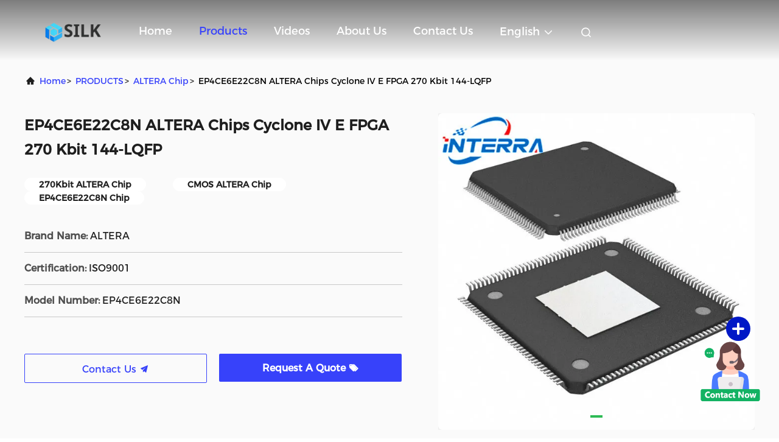

--- FILE ---
content_type: text/html
request_url: https://www.smarticchip.com/sale-40368005-ep4ce6e22c8n-altera-chips-cyclone-iv-e-fpga-270-kbit-144-lqfp.html
body_size: 21531
content:

<!DOCTYPE html>
<html  lang=en >
<head>
	<meta charset="utf-8">
	<meta http-equiv="X-UA-Compatible" content="IE=edge">
	<meta name="viewport" content="width=device-width, initial-scale=1.0, maximum-scale=5.1">
    <link rel="alternate" href="//m.smarticchip.com/sale-40368005-ep4ce6e22c8n-altera-chips-cyclone-iv-e-fpga-270-kbit-144-lqfp.html" media="only screen and (max-width: 640px)" />
<link hreflang="fr" rel="alternate" href="https://french.smarticchip.com/sale-40368005-ep4ce6e22c8n-altera-chips-cyclone-iv-e-fpga-270-kbit-144-lqfp.html" />
<link hreflang="de" rel="alternate" href="https://german.smarticchip.com/sale-40368005-ep4ce6e22c8n-altera-chips-cyclone-iv-e-fpga-270-kbit-144-lqfp.html" />
<link hreflang="it" rel="alternate" href="https://italian.smarticchip.com/sale-40368005-ep4ce6e22c8n-altera-chips-cyclone-iv-e-fpga-270-kbit-144-lqfp.html" />
<link hreflang="ru" rel="alternate" href="https://russian.smarticchip.com/sale-40368005-ep4ce6e22c8n-altera-chips-cyclone-iv-e-fpga-270-kbit-144-lqfp.html" />
<link hreflang="es" rel="alternate" href="https://spanish.smarticchip.com/sale-40368005-ep4ce6e22c8n-altera-chips-cyclone-iv-e-fpga-270-kbit-144-lqfp.html" />
<link hreflang="pt" rel="alternate" href="https://portuguese.smarticchip.com/sale-40368005-ep4ce6e22c8n-altera-chips-cyclone-iv-e-fpga-270-kbit-144-lqfp.html" />
<link hreflang="nl" rel="alternate" href="https://dutch.smarticchip.com/sale-40368005-ep4ce6e22c8n-altera-chips-cyclone-iv-e-fpga-270-kbit-144-lqfp.html" />
<link hreflang="el" rel="alternate" href="https://greek.smarticchip.com/sale-40368005-ep4ce6e22c8n-altera-chips-cyclone-iv-e-fpga-270-kbit-144-lqfp.html" />
<link hreflang="ja" rel="alternate" href="https://japanese.smarticchip.com/sale-40368005-ep4ce6e22c8n-altera-chips-cyclone-iv-e-fpga-270-kbit-144-lqfp.html" />
<link hreflang="ko" rel="alternate" href="https://korean.smarticchip.com/sale-40368005-ep4ce6e22c8n-altera-chips-cyclone-iv-e-fpga-270-kbit-144-lqfp.html" />
<style type="text/css">
/*<![CDATA[*/
.consent__cookie {position: fixed;top: 0;left: 0;width: 100%;height: 0%;z-index: 100000;}.consent__cookie_bg {position: fixed;top: 0;left: 0;width: 100%;height: 100%;background: #000;opacity: .6;display: none }.consent__cookie_rel {position: fixed;bottom:0;left: 0;width: 100%;background: #fff;display: -webkit-box;display: -ms-flexbox;display: flex;flex-wrap: wrap;padding: 24px 80px;-webkit-box-sizing: border-box;box-sizing: border-box;-webkit-box-pack: justify;-ms-flex-pack: justify;justify-content: space-between;-webkit-transition: all ease-in-out .3s;transition: all ease-in-out .3s }.consent__close {position: absolute;top: 20px;right: 20px;cursor: pointer }.consent__close svg {fill: #777 }.consent__close:hover svg {fill: #000 }.consent__cookie_box {flex: 1;word-break: break-word;}.consent__warm {color: #777;font-size: 16px;margin-bottom: 12px;line-height: 19px }.consent__title {color: #333;font-size: 20px;font-weight: 600;margin-bottom: 12px;line-height: 23px }.consent__itxt {color: #333;font-size: 14px;margin-bottom: 12px;display: -webkit-box;display: -ms-flexbox;display: flex;-webkit-box-align: center;-ms-flex-align: center;align-items: center }.consent__itxt i {display: -webkit-inline-box;display: -ms-inline-flexbox;display: inline-flex;width: 28px;height: 28px;border-radius: 50%;background: #e0f9e9;margin-right: 8px;-webkit-box-align: center;-ms-flex-align: center;align-items: center;-webkit-box-pack: center;-ms-flex-pack: center;justify-content: center }.consent__itxt svg {fill: #3ca860 }.consent__txt {color: #a6a6a6;font-size: 14px;margin-bottom: 8px;line-height: 17px }.consent__btns {display: -webkit-box;display: -ms-flexbox;display: flex;-webkit-box-orient: vertical;-webkit-box-direction: normal;-ms-flex-direction: column;flex-direction: column;-webkit-box-pack: center;-ms-flex-pack: center;justify-content: center;flex-shrink: 0;}.consent__btn {width: 280px;height: 40px;line-height: 40px;text-align: center;background: #3ca860;color: #fff;border-radius: 4px;margin: 8px 0;-webkit-box-sizing: border-box;box-sizing: border-box;cursor: pointer }.consent__btn:hover {background: #00823b }.consent__btn.empty {color: #3ca860;border: 1px solid #3ca860;background: #fff }.consent__btn.empty:hover {background: #3ca860;color: #fff }.open .consent__cookie_bg {display: block }.open .consent__cookie_rel {bottom: 0 }@media (max-width: 760px) {.consent__btns {width: 100%;align-items: center;}.consent__cookie_rel {padding: 20px 24px }}.consent__cookie.open {display: block;}.consent__cookie {display: none;}
/*]]>*/
</style>
<script type="text/javascript">
/*<![CDATA[*/
window.isvideotpl = 0;window.detailurl = '';
var colorUrl = '';var isShowGuide = 0;var showGuideColor = 0;

var cta_cid = 286234;
var use_defaulProductInfo = 1;
var cta_pid = 40368005;
var test_company = 0;
var company_type = 0;
var cta_equipment = 'pc'; var setcookie = 'setwebimCookie(102414,40368005,0)'; var whatsapplink = "https://wa.me/8619065101298?text=Hi%2C+I%27m+interested+in+EP4CE6E22C8N+ALTERA+Chips+Cyclone+IV+E+FPGA+270+Kbit+144-LQFP."; 
  function insertMeta(){
    var str = '<meta name="apple-mobile-web-app-capable" content="yes" /><meta name="viewport" content="width=device-width, initial-scale=1, maximum-scale=1, minimum-scale=1, user-scalable=no" />';
    document.head.insertAdjacentHTML('beforeend',str);
}
 var element = document.querySelector('a.footer_webim_a[href="/webim/webim_tab.html"]');
if (element) {
  element.parentNode.removeChild(element);
}

var g_tp = '';
var colorUrl = '';
var query_string = ["Products","Detail"];
var customtplcolor = 99708;
/*]]>*/
</script>
<title>EP4CE6E22C8N ALTERA Chips Cyclone IV E FPGA 270 Kbit 144-LQFP</title>
    <meta name="keywords" content="270Kbit ALTERA Chip, CMOS ALTERA Chip, EP4CE6E22C8N Chip, ALTERA Chip" />
    <meta name="description" content="High quality EP4CE6E22C8N ALTERA Chips Cyclone IV E FPGA 270 Kbit 144-LQFP from China, China's leading 270Kbit ALTERA Chip product, with strict quality control CMOS ALTERA Chip factories, producing high quality EP4CE6E22C8N Chip PRODUCTS." />
     <meta property="og:type" content="site">
    <meta property="og:title" content="270Kbit ALTERA Chip, CMOS ALTERA Chip, EP4CE6E22C8N Chip, ALTERA Chip" >
    <meta property="og:site_name" content="HK INTERRA TECHNOLOGY LIMITED">
    <meta property="og:url" content="https://www.smarticchip.com/sale-40368005-ep4ce6e22c8n-altera-chips-cyclone-iv-e-fpga-270-kbit-144-lqfp.html">
    <meta property="og:image" content="https://www.smarticchip.com/logo.gif">
    <meta property="og:image:secure_url" content="/logo.gif">
    <meta property="og:description" content="High quality EP4CE6E22C8N ALTERA Chips Cyclone IV E FPGA 270 Kbit 144-LQFP from China, China's leading 270Kbit ALTERA Chip product, with strict quality control CMOS ALTERA Chip factories, producing high quality EP4CE6E22C8N Chip PRODUCTS." />
				<link rel='preload'
					  href=/photo/smarticchip/sitetpl/style/commonV2.css?ver=1718249135 as='style'><link type='text/css' rel='stylesheet'
					  href=/photo/smarticchip/sitetpl/style/commonV2.css?ver=1718249135 media='all'><script type="application/ld+json">[{"@context":"https:\/\/schema.org","@type":"Organization","name":false,"description":"High quality EP4CE6E22C8N ALTERA Chips Cyclone IV E FPGA 270 Kbit 144-LQFP from China, China's leading 270Kbit ALTERA Chip product, with strict quality control CMOS ALTERA Chip factories, producing high quality EP4CE6E22C8N Chip PRODUCTS.","url":"https:\/\/www.smarticchip.com\/sale-40368005-ep4ce6e22c8n-altera-chips-cyclone-iv-e-fpga-270-kbit-144-lqfp.html","logo":"\/logo.gif","address":{"@type":"PostalAddress","addressLocality":"China","addressRegion":"CN","postalCode":"999001","streetAddress":"RM 2309\uff0c23\/F HO KING COMM CTR 2-16 FAYUEN ST MONGKOK KL"},"email":"mia@interraa.com","image":"\/photo\/cl159108437-hk_interra_technology_limited.jpg","faxNumber":"86-755-88298360","telephone":"86--19065101298"},{"@context":"https:\/\/schema.org","@type":"BreadcrumbList","itemListElement":[{"@type":"ListItem","position":2,"name":"ALTERA Chip","item":"https:\/\/www.smarticchip.com\/supplier-4113012-altera-chip"},{"@type":"ListItem","position":3,"name":"EP4CE6E22C8N ALTERA Chips Cyclone IV E FPGA 270 Kbit 144-LQFP","item":"https:\/\/www.smarticchip.com\/sale-40368005-ep4ce6e22c8n-altera-chips-cyclone-iv-e-fpga-270-kbit-144-lqfp.html"},{"@type":"ListItem","position":1,"name":"Home","item":"https:\/\/www.smarticchip.com\/index.html"}]},{"@context":"http:\/\/schema.org\/","@type":"Product","category":"ALTERA Chip","name":"EP4CE6E22C8N ALTERA Chips Cyclone IV E FPGA 270 Kbit 144-LQFP","url":"\/sale-40368005-ep4ce6e22c8n-altera-chips-cyclone-iv-e-fpga-270-kbit-144-lqfp.html","image":["\/photo\/pl157195044-ep4ce6e22c8n_altera_chips_cyclone_iv_e_fpga_270_kbit_144_lqfp.jpg"],"description":"High quality EP4CE6E22C8N ALTERA Chips Cyclone IV E FPGA 270 Kbit 144-LQFP from China, China's leading 270Kbit ALTERA Chip product, with strict quality control CMOS ALTERA Chip factories, producing high quality EP4CE6E22C8N Chip PRODUCTS.","brand":{"@type":"Brand","name":"ALTERA"},"sku":"EP4CE6E22C8N","model":"EP4CE6E22C8N","manufacturer":{"@type":"Organization","legalName":"HK INTERRA TECHNOLOGY LIMITED","address":{"@type":"PostalAddress","addressCountry":"China","addressLocality":"RM 2309\uff0c23\/F HO KING COMM CTR 2-16 FAYUEN ST MONGKOK KL"}},"review":{"@type":"Review","reviewRating":{"@type":"Rating","ratingValue":5},"author":{"@type":"Person","name":"Miss. Mia"}},"aggregateRating":{"@type":"aggregateRating","ratingValue":5,"reviewCount":168,"name":"Overall Rating"},"offers":[{"@type":"Offer","priceCurrency":"USD","url":"\/sale-40368005-ep4ce6e22c8n-altera-chips-cyclone-iv-e-fpga-270-kbit-144-lqfp.html","priceValidUntil":"2024-08-24","itemCondition":"https:\/\/schema.org\/UsedCondition","availability":"https:\/\/schema.org\/InStock","offerCount":1,"price":"13.19"},{"@type":"AggregateOffer","offerCount":"1","highPrice":"Negotiable","lowPrice":"0.01","priceCurrency":"1"}]}]</script></head>
<body>
<img src="/logo.gif" style="display:none"/>
    <div id="floatAd" style="z-index: 110000;position:absolute;right:30px;bottom:60px;height:100px !important;display: block;">
        <img style="width: 110px;cursor: pointer;" alt='Send Message' data-point="cta_window" data-inlet="float" data-onclick="" onclick="getGuideCustomDialog()" src="/images/floatimage_all.gif"/>
    </div>
<a style="display: none!important;" title="HK INTERRA TECHNOLOGY LIMITED" class="float-inquiry" href="/contactnow.html" onclick='setinquiryCookie("{\"showproduct\":1,\"pid\":\"40368005\",\"name\":\"EP4CE6E22C8N ALTERA Chips Cyclone IV E FPGA 270 Kbit 144-LQFP\",\"source_url\":\"\\/sale-40368005-ep4ce6e22c8n-altera-chips-cyclone-iv-e-fpga-270-kbit-144-lqfp.html\",\"picurl\":\"\\/photo\\/pd157195044-ep4ce6e22c8n_altera_chips_cyclone_iv_e_fpga_270_kbit_144_lqfp.jpg\",\"propertyDetail\":[[\"Interface\",\"USB, Ethernet, CAN, etc.\"],[\"Name\",\"ALTERA Chip\"],[\"Package\",\"DIP, QFP, BGA, etc.\"],[\"Technology\",\"CMOS, FPGA, CPLD, etc.\"]],\"company_name\":null,\"picurl_c\":\"\\/photo\\/pc157195044-ep4ce6e22c8n_altera_chips_cyclone_iv_e_fpga_270_kbit_144_lqfp.jpg\",\"price\":\"USD 13.19\\/pcs\",\"username\":\"Mia\",\"viewTime\":\"Last Login : 5 hours 17 minutes ago\",\"subject\":\"Please send me more information on your EP4CE6E22C8N ALTERA Chips Cyclone IV E FPGA 270 Kbit 144-LQFP\",\"countrycode\":\"US\"}");'></a>
<script>
    function getCookie(name) {
        var arr = document.cookie.match(new RegExp("(^| )" + name + "=([^;]*)(;|$)"));
        if (arr != null) {
            return unescape(arr[2]);
        }
        return null;
    }
    var is_new_mjy = '0';
    if (is_new_mjy==1 && isMobileDevice() && getCookie('webim_login_name') && getCookie('webim_buyer_id') && getCookie('webim_286234_seller_id')) {
        document.getElementById("floatAd").style.display = "none";
    }
    // 检测是否是移动端访问
    function isMobileDevice() {
        return /Android|webOS|iPhone|iPad|iPod|BlackBerry|IEMobile|Opera Mini/i.test(navigator.userAgent);
    }

</script>
<script>
var originProductInfo = '';
var originProductInfo = {"showproduct":1,"pid":"40368005","name":"EP4CE6E22C8N ALTERA Chips Cyclone IV E FPGA 270 Kbit 144-LQFP","source_url":"\/sale-40368005-ep4ce6e22c8n-altera-chips-cyclone-iv-e-fpga-270-kbit-144-lqfp.html","picurl":"\/photo\/pd157195044-ep4ce6e22c8n_altera_chips_cyclone_iv_e_fpga_270_kbit_144_lqfp.jpg","propertyDetail":[["Interface","USB, Ethernet, CAN, etc."],["Name","ALTERA Chip"],["Package","DIP, QFP, BGA, etc."],["Technology","CMOS, FPGA, CPLD, etc."]],"company_name":null,"picurl_c":"\/photo\/pc157195044-ep4ce6e22c8n_altera_chips_cyclone_iv_e_fpga_270_kbit_144_lqfp.jpg","price":"USD 13.19\/pcs","username":"Mia","viewTime":"Last Login : 1 hours 17 minutes ago","subject":"Please send me more information on your EP4CE6E22C8N ALTERA Chips Cyclone IV E FPGA 270 Kbit 144-LQFP","countrycode":"US"};
var save_url = "/contactsave.html";
var update_url = "/updateinquiry.html";
var productInfo = {};
var defaulProductInfo = {};
var myDate = new Date();
var curDate = myDate.getFullYear()+'-'+(parseInt(myDate.getMonth())+1)+'-'+myDate.getDate();
var message = '';
var default_pop = 1;
var leaveMessageDialog = document.getElementsByClassName('leave-message-dialog')[0]; // 获取弹层
var _$$ = function (dom) {
    return document.querySelectorAll(dom);
};
resInfo = originProductInfo;
defaulProductInfo.pid = resInfo['pid'];
defaulProductInfo.productName = resInfo['name'];
defaulProductInfo.productInfo = resInfo['propertyDetail'];
defaulProductInfo.productImg = resInfo['picurl_c'];
defaulProductInfo.subject = resInfo['subject'];
defaulProductInfo.productImgAlt = resInfo['name'];
var inquirypopup_tmp = 1;
var message = 'Dear,'+'\r\n'+"I am interested in"+' '+trim(resInfo['name'])+", could you send me more details such as type, size, MOQ, material, etc."+'\r\n'+"Thanks!"+'\r\n'+"Waiting for your reply.";
var message_1 = 'Dear,'+'\r\n'+"I am interested in"+' '+trim(resInfo['name'])+", could you send me more details such as type, size, MOQ, material, etc."+'\r\n'+"Thanks!"+'\r\n'+"Waiting for your reply.";
var message_2 = 'Hello,'+'\r\n'+"I am looking for"+' '+trim(resInfo['name'])+", please send me the price, specification and picture."+'\r\n'+"Your swift response will be highly appreciated."+'\r\n'+"Feel free to contact me for more information."+'\r\n'+"Thanks a lot.";
var message_3 = 'Hello,'+'\r\n'+trim(resInfo['name'])+' '+"meets my expectations."+'\r\n'+"Please give me the best price and some other product information."+'\r\n'+"Feel free to contact me via my mail."+'\r\n'+"Thanks a lot.";

var message_4 = 'Dear,'+'\r\n'+"What is the FOB price on your"+' '+trim(resInfo['name'])+'?'+'\r\n'+"Which is the nearest port name?"+'\r\n'+"Please reply me as soon as possible, it would be better to share further information."+'\r\n'+"Regards!";
var message_5 = 'Hi there,'+'\r\n'+"I am very interested in your"+' '+trim(resInfo['name'])+'.'+'\r\n'+"Please send me your product details."+'\r\n'+"Looking forward to your quick reply."+'\r\n'+"Feel free to contact me by mail."+'\r\n'+"Regards!";

var message_6 = 'Dear,'+'\r\n'+"Please provide us with information about your"+' '+trim(resInfo['name'])+", such as type, size, material, and of course the best price."+'\r\n'+"Looking forward to your quick reply."+'\r\n'+"Thank you!";
var message_7 = 'Dear,'+'\r\n'+"Can you supply"+' '+trim(resInfo['name'])+" for us?"+'\r\n'+"First we want a price list and some product details."+'\r\n'+"I hope to get reply asap and look forward to cooperation."+'\r\n'+"Thank you very much.";
var message_8 = 'hi,'+'\r\n'+"I am looking for"+' '+trim(resInfo['name'])+", please give me some more detailed product information."+'\r\n'+"I look forward to your reply."+'\r\n'+"Thank you!";
var message_9 = 'Hello,'+'\r\n'+"Your"+' '+trim(resInfo['name'])+" meets my requirements very well."+'\r\n'+"Please send me the price, specification, and similar model will be OK."+'\r\n'+"Feel free to chat with me."+'\r\n'+"Thanks!";
var message_10 = 'Dear,'+'\r\n'+"I want to know more about the details and quotation of"+' '+trim(resInfo['name'])+'.'+'\r\n'+"Feel free to contact me."+'\r\n'+"Regards!";

var r = getRandom(1,10);

defaulProductInfo.message = eval("message_"+r);

var mytAjax = {

    post: function(url, data, fn) {
        var xhr = new XMLHttpRequest();
        xhr.open("POST", url, true);
        xhr.setRequestHeader("Content-Type", "application/x-www-form-urlencoded;charset=UTF-8");
        xhr.setRequestHeader("X-Requested-With", "XMLHttpRequest");
        xhr.setRequestHeader('Content-Type','text/plain;charset=UTF-8');
        xhr.onreadystatechange = function() {
            if(xhr.readyState == 4 && (xhr.status == 200 || xhr.status == 304)) {
                fn.call(this, xhr.responseText);
            }
        };
        xhr.send(data);
    },

    postform: function(url, data, fn) {
        var xhr = new XMLHttpRequest();
        xhr.open("POST", url, true);
        xhr.setRequestHeader("X-Requested-With", "XMLHttpRequest");
        xhr.onreadystatechange = function() {
            if(xhr.readyState == 4 && (xhr.status == 200 || xhr.status == 304)) {
                fn.call(this, xhr.responseText);
            }
        };
        xhr.send(data);
    }
};
window.onload = function(){
    leaveMessageDialog = document.getElementsByClassName('leave-message-dialog')[0];
    if (window.localStorage.recordDialogStatus=='undefined' || (window.localStorage.recordDialogStatus!='undefined' && window.localStorage.recordDialogStatus != curDate)) {
        setTimeout(function(){
            if(parseInt(inquirypopup_tmp%10) == 1){
                creatDialog(defaulProductInfo, 1);
            }
        }, 6000);
    }
};
function trim(str)
{
    str = str.replace(/(^\s*)/g,"");
    return str.replace(/(\s*$)/g,"");
};
function getRandom(m,n){
    var num = Math.floor(Math.random()*(m - n) + n);
    return num;
};
function strBtn(param) {

    var starattextarea = document.getElementById("textareamessage").value.length;
    var email = document.getElementById("startEmail").value;

    var default_tip = document.querySelectorAll(".watermark_container").length;
    if (20 < starattextarea && starattextarea < 3000) {
        if(default_tip>0){
            document.getElementById("textareamessage1").parentNode.parentNode.nextElementSibling.style.display = "none";
        }else{
            document.getElementById("textareamessage1").parentNode.nextElementSibling.style.display = "none";
        }

    } else {
        if(default_tip>0){
            document.getElementById("textareamessage1").parentNode.parentNode.nextElementSibling.style.display = "block";
        }else{
            document.getElementById("textareamessage1").parentNode.nextElementSibling.style.display = "block";
        }

        return;
    }

    // var re = /^([a-zA-Z0-9_-])+@([a-zA-Z0-9_-])+\.([a-zA-Z0-9_-])+/i;/*邮箱不区分大小写*/
    var re = /^[a-zA-Z0-9][\w-]*(\.?[\w-]+)*@[a-zA-Z0-9-]+(\.[a-zA-Z0-9]+)+$/i;
    if (!re.test(email)) {
        document.getElementById("startEmail").nextElementSibling.style.display = "block";
        return;
    } else {
        document.getElementById("startEmail").nextElementSibling.style.display = "none";
    }

    var subject = document.getElementById("pop_subject").value;
    var pid = document.getElementById("pop_pid").value;
    var message = document.getElementById("textareamessage").value;
    var sender_email = document.getElementById("startEmail").value;
    var tel = '';
    if (document.getElementById("tel0") != undefined && document.getElementById("tel0") != '')
        tel = document.getElementById("tel0").value;
    var form_serialize = '&tel='+tel;

    form_serialize = form_serialize.replace(/\+/g, "%2B");
    mytAjax.post(save_url,"pid="+pid+"&subject="+subject+"&email="+sender_email+"&message="+(message)+form_serialize,function(res){
        var mes = JSON.parse(res);
        if(mes.status == 200){
            var iid = mes.iid;
            document.getElementById("pop_iid").value = iid;
            document.getElementById("pop_uuid").value = mes.uuid;

            if(typeof gtag_report_conversion === "function"){
                gtag_report_conversion();//执行统计js代码
            }
            if(typeof fbq === "function"){
                fbq('track','Purchase');//执行统计js代码
            }
        }
    });
    for (var index = 0; index < document.querySelectorAll(".dialog-content-pql").length; index++) {
        document.querySelectorAll(".dialog-content-pql")[index].style.display = "none";
    };
    $('#idphonepql').val(tel);
    document.getElementById("dialog-content-pql-id").style.display = "block";
    ;
};
function twoBtnOk(param) {

    var selectgender = document.getElementById("Mr").innerHTML;
    var iid = document.getElementById("pop_iid").value;
    var sendername = document.getElementById("idnamepql").value;
    var senderphone = document.getElementById("idphonepql").value;
    var sendercname = document.getElementById("idcompanypql").value;
    var uuid = document.getElementById("pop_uuid").value;
    var gender = 2;
    if(selectgender == 'Mr.') gender = 0;
    if(selectgender == 'Mrs.') gender = 1;
    var pid = document.getElementById("pop_pid").value;
    var form_serialize = '';

        form_serialize = form_serialize.replace(/\+/g, "%2B");

    mytAjax.post(update_url,"iid="+iid+"&gender="+gender+"&uuid="+uuid+"&name="+(sendername)+"&tel="+(senderphone)+"&company="+(sendercname)+form_serialize,function(res){});

    for (var index = 0; index < document.querySelectorAll(".dialog-content-pql").length; index++) {
        document.querySelectorAll(".dialog-content-pql")[index].style.display = "none";
    };
    document.getElementById("dialog-content-pql-ok").style.display = "block";

};
function toCheckMust(name) {
    $('#'+name+'error').hide();
}
function handClidk(param) {
    var starattextarea = document.getElementById("textareamessage1").value.length;
    var email = document.getElementById("startEmail1").value;
    var default_tip = document.querySelectorAll(".watermark_container").length;
    if (20 < starattextarea && starattextarea < 3000) {
        if(default_tip>0){
            document.getElementById("textareamessage1").parentNode.parentNode.nextElementSibling.style.display = "none";
        }else{
            document.getElementById("textareamessage1").parentNode.nextElementSibling.style.display = "none";
        }

    } else {
        if(default_tip>0){
            document.getElementById("textareamessage1").parentNode.parentNode.nextElementSibling.style.display = "block";
        }else{
            document.getElementById("textareamessage1").parentNode.nextElementSibling.style.display = "block";
        }

        return;
    }

    // var re = /^([a-zA-Z0-9_-])+@([a-zA-Z0-9_-])+\.([a-zA-Z0-9_-])+/i;
    var re = /^[a-zA-Z0-9][\w-]*(\.?[\w-]+)*@[a-zA-Z0-9-]+(\.[a-zA-Z0-9]+)+$/i;
    if (!re.test(email)) {
        document.getElementById("startEmail1").nextElementSibling.style.display = "block";
        return;
    } else {
        document.getElementById("startEmail1").nextElementSibling.style.display = "none";
    }

    var subject = document.getElementById("pop_subject").value;
    var pid = document.getElementById("pop_pid").value;
    var message = document.getElementById("textareamessage1").value;
    var sender_email = document.getElementById("startEmail1").value;
    var form_serialize = tel = '';
    if (document.getElementById("tel1") != undefined && document.getElementById("tel1") != '')
        tel = document.getElementById("tel1").value;
        mytAjax.post(save_url,"email="+sender_email+"&tel="+tel+"&pid="+pid+"&message="+message+"&subject="+subject+form_serialize,function(res){

        var mes = JSON.parse(res);
        if(mes.status == 200){
            var iid = mes.iid;
            document.getElementById("pop_iid").value = iid;
            document.getElementById("pop_uuid").value = mes.uuid;
            if(typeof gtag_report_conversion === "function"){
                gtag_report_conversion();//执行统计js代码
            }
        }

    });
    for (var index = 0; index < document.querySelectorAll(".dialog-content-pql").length; index++) {
        document.querySelectorAll(".dialog-content-pql")[index].style.display = "none";
    };
    $('#idphonepql').val(tel);
    document.getElementById("dialog-content-pql-id").style.display = "block";

};
window.addEventListener('load', function () {
    $('.checkbox-wrap label').each(function(){
        if($(this).find('input').prop('checked')){
            $(this).addClass('on')
        }else {
            $(this).removeClass('on')
        }
    })
    $(document).on('click', '.checkbox-wrap label' , function(ev){
        if (ev.target.tagName.toUpperCase() != 'INPUT') {
            $(this).toggleClass('on')
        }
    })
})

function hand_video(pdata) {
    data = JSON.parse(pdata);
    productInfo.productName = data.productName;
    productInfo.productInfo = data.productInfo;
    productInfo.productImg = data.productImg;
    productInfo.subject = data.subject;

    var message = 'Dear,'+'\r\n'+"I am interested in"+' '+trim(data.productName)+", could you send me more details such as type, size, quantity, material, etc."+'\r\n'+"Thanks!"+'\r\n'+"Waiting for your reply.";

    var message = 'Dear,'+'\r\n'+"I am interested in"+' '+trim(data.productName)+", could you send me more details such as type, size, MOQ, material, etc."+'\r\n'+"Thanks!"+'\r\n'+"Waiting for your reply.";
    var message_1 = 'Dear,'+'\r\n'+"I am interested in"+' '+trim(data.productName)+", could you send me more details such as type, size, MOQ, material, etc."+'\r\n'+"Thanks!"+'\r\n'+"Waiting for your reply.";
    var message_2 = 'Hello,'+'\r\n'+"I am looking for"+' '+trim(data.productName)+", please send me the price, specification and picture."+'\r\n'+"Your swift response will be highly appreciated."+'\r\n'+"Feel free to contact me for more information."+'\r\n'+"Thanks a lot.";
    var message_3 = 'Hello,'+'\r\n'+trim(data.productName)+' '+"meets my expectations."+'\r\n'+"Please give me the best price and some other product information."+'\r\n'+"Feel free to contact me via my mail."+'\r\n'+"Thanks a lot.";

    var message_4 = 'Dear,'+'\r\n'+"What is the FOB price on your"+' '+trim(data.productName)+'?'+'\r\n'+"Which is the nearest port name?"+'\r\n'+"Please reply me as soon as possible, it would be better to share further information."+'\r\n'+"Regards!";
    var message_5 = 'Hi there,'+'\r\n'+"I am very interested in your"+' '+trim(data.productName)+'.'+'\r\n'+"Please send me your product details."+'\r\n'+"Looking forward to your quick reply."+'\r\n'+"Feel free to contact me by mail."+'\r\n'+"Regards!";

    var message_6 = 'Dear,'+'\r\n'+"Please provide us with information about your"+' '+trim(data.productName)+", such as type, size, material, and of course the best price."+'\r\n'+"Looking forward to your quick reply."+'\r\n'+"Thank you!";
    var message_7 = 'Dear,'+'\r\n'+"Can you supply"+' '+trim(data.productName)+" for us?"+'\r\n'+"First we want a price list and some product details."+'\r\n'+"I hope to get reply asap and look forward to cooperation."+'\r\n'+"Thank you very much.";
    var message_8 = 'hi,'+'\r\n'+"I am looking for"+' '+trim(data.productName)+", please give me some more detailed product information."+'\r\n'+"I look forward to your reply."+'\r\n'+"Thank you!";
    var message_9 = 'Hello,'+'\r\n'+"Your"+' '+trim(data.productName)+" meets my requirements very well."+'\r\n'+"Please send me the price, specification, and similar model will be OK."+'\r\n'+"Feel free to chat with me."+'\r\n'+"Thanks!";
    var message_10 = 'Dear,'+'\r\n'+"I want to know more about the details and quotation of"+' '+trim(data.productName)+'.'+'\r\n'+"Feel free to contact me."+'\r\n'+"Regards!";

    var r = getRandom(1,10);

    productInfo.message = eval("message_"+r);
    if(parseInt(inquirypopup_tmp/10) == 1){
        productInfo.message = "";
    }
    productInfo.pid = data.pid;
    creatDialog(productInfo, 2);
};

function handDialog(pdata) {
    data = JSON.parse(pdata);
    productInfo.productName = data.productName;
    productInfo.productInfo = data.productInfo;
    productInfo.productImg = data.productImg;
    productInfo.subject = data.subject;

    var message = 'Dear,'+'\r\n'+"I am interested in"+' '+trim(data.productName)+", could you send me more details such as type, size, quantity, material, etc."+'\r\n'+"Thanks!"+'\r\n'+"Waiting for your reply.";

    var message = 'Dear,'+'\r\n'+"I am interested in"+' '+trim(data.productName)+", could you send me more details such as type, size, MOQ, material, etc."+'\r\n'+"Thanks!"+'\r\n'+"Waiting for your reply.";
    var message_1 = 'Dear,'+'\r\n'+"I am interested in"+' '+trim(data.productName)+", could you send me more details such as type, size, MOQ, material, etc."+'\r\n'+"Thanks!"+'\r\n'+"Waiting for your reply.";
    var message_2 = 'Hello,'+'\r\n'+"I am looking for"+' '+trim(data.productName)+", please send me the price, specification and picture."+'\r\n'+"Your swift response will be highly appreciated."+'\r\n'+"Feel free to contact me for more information."+'\r\n'+"Thanks a lot.";
    var message_3 = 'Hello,'+'\r\n'+trim(data.productName)+' '+"meets my expectations."+'\r\n'+"Please give me the best price and some other product information."+'\r\n'+"Feel free to contact me via my mail."+'\r\n'+"Thanks a lot.";

    var message_4 = 'Dear,'+'\r\n'+"What is the FOB price on your"+' '+trim(data.productName)+'?'+'\r\n'+"Which is the nearest port name?"+'\r\n'+"Please reply me as soon as possible, it would be better to share further information."+'\r\n'+"Regards!";
    var message_5 = 'Hi there,'+'\r\n'+"I am very interested in your"+' '+trim(data.productName)+'.'+'\r\n'+"Please send me your product details."+'\r\n'+"Looking forward to your quick reply."+'\r\n'+"Feel free to contact me by mail."+'\r\n'+"Regards!";

    var message_6 = 'Dear,'+'\r\n'+"Please provide us with information about your"+' '+trim(data.productName)+", such as type, size, material, and of course the best price."+'\r\n'+"Looking forward to your quick reply."+'\r\n'+"Thank you!";
    var message_7 = 'Dear,'+'\r\n'+"Can you supply"+' '+trim(data.productName)+" for us?"+'\r\n'+"First we want a price list and some product details."+'\r\n'+"I hope to get reply asap and look forward to cooperation."+'\r\n'+"Thank you very much.";
    var message_8 = 'hi,'+'\r\n'+"I am looking for"+' '+trim(data.productName)+", please give me some more detailed product information."+'\r\n'+"I look forward to your reply."+'\r\n'+"Thank you!";
    var message_9 = 'Hello,'+'\r\n'+"Your"+' '+trim(data.productName)+" meets my requirements very well."+'\r\n'+"Please send me the price, specification, and similar model will be OK."+'\r\n'+"Feel free to chat with me."+'\r\n'+"Thanks!";
    var message_10 = 'Dear,'+'\r\n'+"I want to know more about the details and quotation of"+' '+trim(data.productName)+'.'+'\r\n'+"Feel free to contact me."+'\r\n'+"Regards!";

    var r = getRandom(1,10);

    productInfo.message = eval("message_"+r);
    if(parseInt(inquirypopup_tmp/10) == 1){
        productInfo.message = "";
    }
    productInfo.pid = data.pid;
    creatDialog(productInfo, 2);
};

function closepql(param) {

    leaveMessageDialog.style.display = 'none';
};

function closepql2(param) {

    for (var index = 0; index < document.querySelectorAll(".dialog-content-pql").length; index++) {
        document.querySelectorAll(".dialog-content-pql")[index].style.display = "none";
    };
    document.getElementById("dialog-content-pql-ok").style.display = "block";
};

function initProduct(productInfo,type){

    productInfo.productName = unescape(productInfo.productName);
    productInfo.message = unescape(productInfo.message);

    leaveMessageDialog = document.getElementsByClassName('leave-message-dialog')[0];
    leaveMessageDialog.style.display = "block";
    if(type == 3){
        var popinquiryemail = document.getElementById("popinquiryemail").value;
        _$$("#startEmail1")[0].value = popinquiryemail;
    }else{
        _$$("#startEmail1")[0].value = "";
    }
    _$$("#startEmail")[0].value = "";
    _$$("#idnamepql")[0].value = "";
    _$$("#idphonepql")[0].value = "";
    _$$("#idcompanypql")[0].value = "";

    _$$("#pop_pid")[0].value = productInfo.pid;
    _$$("#pop_subject")[0].value = productInfo.subject;
    
    if(parseInt(inquirypopup_tmp/10) == 1){
        productInfo.message = "";
    }

    _$$("#textareamessage1")[0].value = productInfo.message;
    _$$("#textareamessage")[0].value = productInfo.message;

    _$$("#dialog-content-pql-id .titlep")[0].innerHTML = productInfo.productName;
    _$$("#dialog-content-pql-id img")[0].setAttribute("src", productInfo.productImg);
    _$$("#dialog-content-pql-id img")[0].setAttribute("alt", productInfo.productImgAlt);

    _$$("#dialog-content-pql-id-hand img")[0].setAttribute("src", productInfo.productImg);
    _$$("#dialog-content-pql-id-hand img")[0].setAttribute("alt", productInfo.productImgAlt);
    _$$("#dialog-content-pql-id-hand .titlep")[0].innerHTML = productInfo.productName;

    if (productInfo.productInfo.length > 0) {
        var ul2, ul;
        ul = document.createElement("ul");
        for (var index = 0; index < productInfo.productInfo.length; index++) {
            var el = productInfo.productInfo[index];
            var li = document.createElement("li");
            var span1 = document.createElement("span");
            span1.innerHTML = el[0] + ":";
            var span2 = document.createElement("span");
            span2.innerHTML = el[1];
            li.appendChild(span1);
            li.appendChild(span2);
            ul.appendChild(li);

        }
        ul2 = ul.cloneNode(true);
        if (type === 1) {
            _$$("#dialog-content-pql-id .left")[0].replaceChild(ul, _$$("#dialog-content-pql-id .left ul")[0]);
        } else {
            _$$("#dialog-content-pql-id-hand .left")[0].replaceChild(ul2, _$$("#dialog-content-pql-id-hand .left ul")[0]);
            _$$("#dialog-content-pql-id .left")[0].replaceChild(ul, _$$("#dialog-content-pql-id .left ul")[0]);
        }
    };
    for (var index = 0; index < _$$("#dialog-content-pql-id .right ul li").length; index++) {
        _$$("#dialog-content-pql-id .right ul li")[index].addEventListener("click", function (params) {
            _$$("#dialog-content-pql-id .right #Mr")[0].innerHTML = this.innerHTML
        }, false)

    };

};
function closeInquiryCreateDialog() {
    document.getElementById("xuanpan_dialog_box_pql").style.display = "none";
};
function showInquiryCreateDialog() {
    document.getElementById("xuanpan_dialog_box_pql").style.display = "block";
};
function submitPopInquiry(){
    var message = document.getElementById("inquiry_message").value;
    var email = document.getElementById("inquiry_email").value;
    var subject = defaulProductInfo.subject;
    var pid = defaulProductInfo.pid;
    if (email === undefined) {
        showInquiryCreateDialog();
        document.getElementById("inquiry_email").style.border = "1px solid red";
        return false;
    };
    if (message === undefined) {
        showInquiryCreateDialog();
        document.getElementById("inquiry_message").style.border = "1px solid red";
        return false;
    };
    if (email.search(/^\w+((-\w+)|(\.\w+))*\@[A-Za-z0-9]+((\.|-)[A-Za-z0-9]+)*\.[A-Za-z0-9]+$/) == -1) {
        document.getElementById("inquiry_email").style.border= "1px solid red";
        showInquiryCreateDialog();
        return false;
    } else {
        document.getElementById("inquiry_email").style.border= "";
    };
    if (message.length < 20 || message.length >3000) {
        showInquiryCreateDialog();
        document.getElementById("inquiry_message").style.border = "1px solid red";
        return false;
    } else {
        document.getElementById("inquiry_message").style.border = "";
    };
    var tel = '';
    if (document.getElementById("tel") != undefined && document.getElementById("tel") != '')
        tel = document.getElementById("tel").value;

    mytAjax.post(save_url,"pid="+pid+"&subject="+subject+"&email="+email+"&message="+(message)+'&tel='+tel,function(res){
        var mes = JSON.parse(res);
        if(mes.status == 200){
            var iid = mes.iid;
            document.getElementById("pop_iid").value = iid;
            document.getElementById("pop_uuid").value = mes.uuid;

        }
    });
    initProduct(defaulProductInfo);
    for (var index = 0; index < document.querySelectorAll(".dialog-content-pql").length; index++) {
        document.querySelectorAll(".dialog-content-pql")[index].style.display = "none";
    };
    $('#idphonepql').val(tel);
    document.getElementById("dialog-content-pql-id").style.display = "block";

};

//带附件上传
function submitPopInquiryfile(email_id,message_id,check_sort,name_id,phone_id,company_id,attachments){

    if(typeof(check_sort) == 'undefined'){
        check_sort = 0;
    }
    var message = document.getElementById(message_id).value;
    var email = document.getElementById(email_id).value;
    var attachments = document.getElementById(attachments).value;
    if(typeof(name_id) !== 'undefined' && name_id != ""){
        var name  = document.getElementById(name_id).value;
    }
    if(typeof(phone_id) !== 'undefined' && phone_id != ""){
        var phone = document.getElementById(phone_id).value;
    }
    if(typeof(company_id) !== 'undefined' && company_id != ""){
        var company = document.getElementById(company_id).value;
    }
    var subject = defaulProductInfo.subject;
    var pid = defaulProductInfo.pid;

    if(check_sort == 0){
        if (email === undefined) {
            showInquiryCreateDialog();
            document.getElementById(email_id).style.border = "1px solid red";
            return false;
        };
        if (message === undefined) {
            showInquiryCreateDialog();
            document.getElementById(message_id).style.border = "1px solid red";
            return false;
        };

        if (email.search(/^\w+((-\w+)|(\.\w+))*\@[A-Za-z0-9]+((\.|-)[A-Za-z0-9]+)*\.[A-Za-z0-9]+$/) == -1) {
            document.getElementById(email_id).style.border= "1px solid red";
            showInquiryCreateDialog();
            return false;
        } else {
            document.getElementById(email_id).style.border= "";
        };
        if (message.length < 20 || message.length >3000) {
            showInquiryCreateDialog();
            document.getElementById(message_id).style.border = "1px solid red";
            return false;
        } else {
            document.getElementById(message_id).style.border = "";
        };
    }else{

        if (message === undefined) {
            showInquiryCreateDialog();
            document.getElementById(message_id).style.border = "1px solid red";
            return false;
        };

        if (email === undefined) {
            showInquiryCreateDialog();
            document.getElementById(email_id).style.border = "1px solid red";
            return false;
        };

        if (message.length < 20 || message.length >3000) {
            showInquiryCreateDialog();
            document.getElementById(message_id).style.border = "1px solid red";
            return false;
        } else {
            document.getElementById(message_id).style.border = "";
        };

        if (email.search(/^\w+((-\w+)|(\.\w+))*\@[A-Za-z0-9]+((\.|-)[A-Za-z0-9]+)*\.[A-Za-z0-9]+$/) == -1) {
            document.getElementById(email_id).style.border= "1px solid red";
            showInquiryCreateDialog();
            return false;
        } else {
            document.getElementById(email_id).style.border= "";
        };

    };

    mytAjax.post(save_url,"pid="+pid+"&subject="+subject+"&email="+email+"&message="+message+"&company="+company+"&attachments="+attachments,function(res){
        var mes = JSON.parse(res);
        if(mes.status == 200){
            var iid = mes.iid;
            document.getElementById("pop_iid").value = iid;
            document.getElementById("pop_uuid").value = mes.uuid;

            if(typeof gtag_report_conversion === "function"){
                gtag_report_conversion();//执行统计js代码
            }
            if(typeof fbq === "function"){
                fbq('track','Purchase');//执行统计js代码
            }
        }
    });
    initProduct(defaulProductInfo);

    if(name !== undefined && name != ""){
        _$$("#idnamepql")[0].value = name;
    }

    if(phone !== undefined && phone != ""){
        _$$("#idphonepql")[0].value = phone;
    }

    if(company !== undefined && company != ""){
        _$$("#idcompanypql")[0].value = company;
    }

    for (var index = 0; index < document.querySelectorAll(".dialog-content-pql").length; index++) {
        document.querySelectorAll(".dialog-content-pql")[index].style.display = "none";
    };
    document.getElementById("dialog-content-pql-id").style.display = "block";

};
function submitPopInquiryByParam(email_id,message_id,check_sort,name_id,phone_id,company_id){

    if(typeof(check_sort) == 'undefined'){
        check_sort = 0;
    }

    var senderphone = '';
    var message = document.getElementById(message_id).value;
    var email = document.getElementById(email_id).value;
    if(typeof(name_id) !== 'undefined' && name_id != ""){
        var name  = document.getElementById(name_id).value;
    }
    if(typeof(phone_id) !== 'undefined' && phone_id != ""){
        var phone = document.getElementById(phone_id).value;
        senderphone = phone;
    }
    if(typeof(company_id) !== 'undefined' && company_id != ""){
        var company = document.getElementById(company_id).value;
    }
    var subject = defaulProductInfo.subject;
    var pid = defaulProductInfo.pid;

    if(check_sort == 0){
        if (email === undefined) {
            showInquiryCreateDialog();
            document.getElementById(email_id).style.border = "1px solid red";
            return false;
        };
        if (message === undefined) {
            showInquiryCreateDialog();
            document.getElementById(message_id).style.border = "1px solid red";
            return false;
        };

        if (email.search(/^\w+((-\w+)|(\.\w+))*\@[A-Za-z0-9]+((\.|-)[A-Za-z0-9]+)*\.[A-Za-z0-9]+$/) == -1) {
            document.getElementById(email_id).style.border= "1px solid red";
            showInquiryCreateDialog();
            return false;
        } else {
            document.getElementById(email_id).style.border= "";
        };
        if (message.length < 20 || message.length >3000) {
            showInquiryCreateDialog();
            document.getElementById(message_id).style.border = "1px solid red";
            return false;
        } else {
            document.getElementById(message_id).style.border = "";
        };
    }else{

        if (message === undefined) {
            showInquiryCreateDialog();
            document.getElementById(message_id).style.border = "1px solid red";
            return false;
        };

        if (email === undefined) {
            showInquiryCreateDialog();
            document.getElementById(email_id).style.border = "1px solid red";
            return false;
        };

        if (message.length < 20 || message.length >3000) {
            showInquiryCreateDialog();
            document.getElementById(message_id).style.border = "1px solid red";
            return false;
        } else {
            document.getElementById(message_id).style.border = "";
        };

        if (email.search(/^\w+((-\w+)|(\.\w+))*\@[A-Za-z0-9]+((\.|-)[A-Za-z0-9]+)*\.[A-Za-z0-9]+$/) == -1) {
            document.getElementById(email_id).style.border= "1px solid red";
            showInquiryCreateDialog();
            return false;
        } else {
            document.getElementById(email_id).style.border= "";
        };

    };

    var productsku = "";
    if($("#product_sku").length > 0){
        productsku = $("#product_sku").html();
    }

    mytAjax.post(save_url,"tel="+senderphone+"&pid="+pid+"&subject="+subject+"&email="+email+"&message="+message+"&messagesku="+encodeURI(productsku),function(res){
        var mes = JSON.parse(res);
        if(mes.status == 200){
            var iid = mes.iid;
            document.getElementById("pop_iid").value = iid;
            document.getElementById("pop_uuid").value = mes.uuid;

            if(typeof gtag_report_conversion === "function"){
                gtag_report_conversion();//执行统计js代码
            }
            if(typeof fbq === "function"){
                fbq('track','Purchase');//执行统计js代码
            }
        }
    });
    initProduct(defaulProductInfo);

    if(name !== undefined && name != ""){
        _$$("#idnamepql")[0].value = name;
    }

    if(phone !== undefined && phone != ""){
        _$$("#idphonepql")[0].value = phone;
    }

    if(company !== undefined && company != ""){
        _$$("#idcompanypql")[0].value = company;
    }

    for (var index = 0; index < document.querySelectorAll(".dialog-content-pql").length; index++) {
        document.querySelectorAll(".dialog-content-pql")[index].style.display = "none";

    };
    document.getElementById("dialog-content-pql-id").style.display = "block";

};

function creat_videoDialog(productInfo, type) {

    if(type == 1){
        if(default_pop != 1){
            return false;
        }
        window.localStorage.recordDialogStatus = curDate;
    }else{
        default_pop = 0;
    }
    initProduct(productInfo, type);
    if (type === 1) {
        // 自动弹出
        for (var index = 0; index < document.querySelectorAll(".dialog-content-pql").length; index++) {

            document.querySelectorAll(".dialog-content-pql")[index].style.display = "none";
        };
        document.getElementById("dialog-content-pql").style.display = "block";
    } else {
        // 手动弹出
        for (var index = 0; index < document.querySelectorAll(".dialog-content-pql").length; index++) {
            document.querySelectorAll(".dialog-content-pql")[index].style.display = "none";
        };
        document.getElementById("dialog-content-pql-id-hand").style.display = "block";
    }
}

function creatDialog(productInfo, type) {

    if(type == 1){
        if(default_pop != 1){
            return false;
        }
        window.localStorage.recordDialogStatus = curDate;
    }else{
        default_pop = 0;
    }
    initProduct(productInfo, type);
    if (type === 1) {
        // 自动弹出
        for (var index = 0; index < document.querySelectorAll(".dialog-content-pql").length; index++) {

            document.querySelectorAll(".dialog-content-pql")[index].style.display = "none";
        };
        document.getElementById("dialog-content-pql").style.display = "block";
    } else {
        // 手动弹出
        for (var index = 0; index < document.querySelectorAll(".dialog-content-pql").length; index++) {
            document.querySelectorAll(".dialog-content-pql")[index].style.display = "none";
        };
        document.getElementById("dialog-content-pql-id-hand").style.display = "block";
    }
}

//带邮箱信息打开询盘框 emailtype=1表示带入邮箱
function openDialog(emailtype){
    var type = 2;//不带入邮箱，手动弹出
    if(emailtype == 1){
        var popinquiryemail = document.getElementById("popinquiryemail").value;
        // var re = /^([a-zA-Z0-9_-])+@([a-zA-Z0-9_-])+\.([a-zA-Z0-9_-])+/i;
        var re = /^[a-zA-Z0-9][\w-]*(\.?[\w-]+)*@[a-zA-Z0-9-]+(\.[a-zA-Z0-9]+)+$/i;
        if (!re.test(popinquiryemail)) {
            //前端提示样式;
            showInquiryCreateDialog();
            document.getElementById("popinquiryemail").style.border = "1px solid red";
            return false;
        } else {
            //前端提示样式;
        }
        var type = 3;
    }
    creatDialog(defaulProductInfo,type);
}

//上传附件
function inquiryUploadFile(){
    var fileObj = document.querySelector("#fileId").files[0];
    //构建表单数据
    var formData = new FormData();
    var filesize = fileObj.size;
    if(filesize > 10485760 || filesize == 0) {
        document.getElementById("filetips").style.display = "block";
        return false;
    }else {
        document.getElementById("filetips").style.display = "none";
    }
    formData.append('popinquiryfile', fileObj);
    document.getElementById("quotefileform").reset();
    var save_url = "/inquiryuploadfile.html";
    mytAjax.postform(save_url,formData,function(res){
        var mes = JSON.parse(res);
        if(mes.status == 200){
            document.getElementById("uploader-file-info").innerHTML = document.getElementById("uploader-file-info").innerHTML + "<span class=op>"+mes.attfile.name+"<a class=delatt id=att"+mes.attfile.id+" onclick=delatt("+mes.attfile.id+");>Delete</a></span>";
            var nowattachs = document.getElementById("attachments").value;
            if( nowattachs !== ""){
                var attachs = JSON.parse(nowattachs);
                attachs[mes.attfile.id] = mes.attfile;
            }else{
                var attachs = {};
                attachs[mes.attfile.id] = mes.attfile;
            }
            document.getElementById("attachments").value = JSON.stringify(attachs);
        }
    });
}
//附件删除
function delatt(attid)
{
    var nowattachs = document.getElementById("attachments").value;
    if( nowattachs !== ""){
        var attachs = JSON.parse(nowattachs);
        if(attachs[attid] == ""){
            return false;
        }
        var formData = new FormData();
        var delfile = attachs[attid]['filename'];
        var save_url = "/inquirydelfile.html";
        if(delfile != "") {
            formData.append('delfile', delfile);
            mytAjax.postform(save_url, formData, function (res) {
                if(res !== "") {
                    var mes = JSON.parse(res);
                    if (mes.status == 200) {
                        delete attachs[attid];
                        document.getElementById("attachments").value = JSON.stringify(attachs);
                        var s = document.getElementById("att"+attid);
                        s.parentNode.remove();
                    }
                }
            });
        }
    }else{
        return false;
    }
}

</script>
<div class="leave-message-dialog" style="display: none">
<style>
    .leave-message-dialog .close:before, .leave-message-dialog .close:after{
        content:initial;
    }
</style>
<div class="dialog-content-pql" id="dialog-content-pql" style="display: none">
    <span class="close" onclick="closepql()"><img src="/images/close.png"></span>
    <div class="title">
        <p class="firstp-pql">Leave a Message</p>
        <p class="lastp-pql">We will call you back soon!</p>
    </div>
    <div class="form">
        <div class="textarea">
            <textarea style='font-family: robot;'  name="" id="textareamessage" cols="30" rows="10" style="margin-bottom:14px;width:100%"
                placeholder="Please enter your inquiry details."></textarea>
        </div>
        <p class="error-pql"> <span class="icon-pql"><img src="/images/error.png" alt="HK INTERRA TECHNOLOGY LIMITED"></span> Your message must be between 20-3,000 characters!</p>
        <input id="startEmail" type="text" placeholder="Enter your E-mail" onkeydown="if(event.keyCode === 13){ strBtn();}">
        <p class="error-pql"><span class="icon-pql"><img src="/images/error.png" alt="HK INTERRA TECHNOLOGY LIMITED"></span> Please check your E-mail! </p>
                <div class="operations">
            <div class='btn' id="submitStart" type="submit" onclick="strBtn()">SUBMIT</div>
        </div>
            </div>
</div>
<div class="dialog-content-pql dialog-content-pql-id" id="dialog-content-pql-id" style="display:none">
        <span class="close" onclick="closepql2()"><svg t="1648434466530" class="icon" viewBox="0 0 1024 1024" version="1.1" xmlns="http://www.w3.org/2000/svg" p-id="2198" width="16" height="16"><path d="M576 512l277.333333 277.333333-64 64-277.333333-277.333333L234.666667 853.333333 170.666667 789.333333l277.333333-277.333333L170.666667 234.666667 234.666667 170.666667l277.333333 277.333333L789.333333 170.666667 853.333333 234.666667 576 512z" fill="#444444" p-id="2199"></path></svg></span>
    <div class="left">
        <div class="img"><img></div>
        <p class="titlep"></p>
        <ul> </ul>
    </div>
    <div class="right">
                <p class="title">More information facilitates better communication.</p>
                <div style="position: relative;">
            <div class="mr"> <span id="Mr">Mr.</span>
                <ul>
                    <li>Mr.</li>
                    <li>Mrs.</li>
                </ul>
            </div>
            <input style="text-indent: 80px;" type="text" id="idnamepql" placeholder="Input your name">
        </div>
        <input type="text"  id="idphonepql"  placeholder="Phone Number">
        <input type="text" id="idcompanypql"  placeholder="Company" onkeydown="if(event.keyCode === 13){ twoBtnOk();}">
                <div class="btn form_new" id="twoBtnOk" onclick="twoBtnOk()">OK</div>
    </div>
</div>

<div class="dialog-content-pql dialog-content-pql-ok" id="dialog-content-pql-ok" style="display:none">
        <span class="close" onclick="closepql()"><svg t="1648434466530" class="icon" viewBox="0 0 1024 1024" version="1.1" xmlns="http://www.w3.org/2000/svg" p-id="2198" width="16" height="16"><path d="M576 512l277.333333 277.333333-64 64-277.333333-277.333333L234.666667 853.333333 170.666667 789.333333l277.333333-277.333333L170.666667 234.666667 234.666667 170.666667l277.333333 277.333333L789.333333 170.666667 853.333333 234.666667 576 512z" fill="#444444" p-id="2199"></path></svg></span>
    <div class="duihaook"></div>
        <p class="title">Submitted successfully!</p>
        <p class="p1" style="text-align: center; font-size: 18px; margin-top: 14px;">We will call you back soon!</p>
    <div class="btn" onclick="closepql()" id="endOk" style="margin: 0 auto;margin-top: 50px;">OK</div>
</div>
<div class="dialog-content-pql dialog-content-pql-id dialog-content-pql-id-hand" id="dialog-content-pql-id-hand"
    style="display:none">
     <input type="hidden" name="pop_pid" id="pop_pid" value="0">
     <input type="hidden" name="pop_subject" id="pop_subject" value="">
     <input type="hidden" name="pop_iid" id="pop_iid" value="0">
     <input type="hidden" name="pop_uuid" id="pop_uuid" value="0">
        <span class="close" onclick="closepql()"><svg t="1648434466530" class="icon" viewBox="0 0 1024 1024" version="1.1" xmlns="http://www.w3.org/2000/svg" p-id="2198" width="16" height="16"><path d="M576 512l277.333333 277.333333-64 64-277.333333-277.333333L234.666667 853.333333 170.666667 789.333333l277.333333-277.333333L170.666667 234.666667 234.666667 170.666667l277.333333 277.333333L789.333333 170.666667 853.333333 234.666667 576 512z" fill="#444444" p-id="2199"></path></svg></span>
    <div class="left">
        <div class="img"><img></div>
        <p class="titlep"></p>
        <ul> </ul>
    </div>
    <div class="right" style="float:right">
                <div class="title">
            <p class="firstp-pql">Leave a Message</p>
            <p class="lastp-pql">We will call you back soon!</p>
        </div>
                <div class="form">
            <div class="textarea">
                <textarea style='font-family: robot;' name="message" id="textareamessage1" cols="30" rows="10"
                    placeholder="Please enter your inquiry details."></textarea>
            </div>
            <p class="error-pql"> <span class="icon-pql"><img src="/images/error.png" alt="HK INTERRA TECHNOLOGY LIMITED"></span> Your message must be between 20-3,000 characters!</p>

                            <input style="display:none" id="tel1" name="tel" type="text" oninput="value=value.replace(/[^0-9_+-]/g,'');" placeholder="Phone Number">
                        <input id='startEmail1' name='email' data-type='1' type='text'
                   placeholder="Enter your E-mail"
                   onkeydown='if(event.keyCode === 13){ handClidk();}'>
            
            <p class='error-pql'><span class='icon-pql'>
                    <img src="/images/error.png" alt="HK INTERRA TECHNOLOGY LIMITED"></span> Please check your E-mail!            </p>

            <div class="operations">
                <div class='btn' id="submitStart1" type="submit" onclick="handClidk()">SUBMIT</div>
            </div>
        </div>
    </div>
</div>
</div>
<div id="xuanpan_dialog_box_pql" class="xuanpan_dialog_box_pql"
    style="display:none;background:rgba(0,0,0,.6);width:100%;height:100%;position: fixed;top:0;left:0;z-index: 999999;">
    <div class="box_pql"
      style="width:526px;height:206px;background:rgba(255,255,255,1);opacity:1;border-radius:4px;position: absolute;left: 50%;top: 50%;transform: translate(-50%,-50%);">
      <div onclick="closeInquiryCreateDialog()" class="close close_create_dialog"
        style="cursor: pointer;height:42px;width:40px;float:right;padding-top: 16px;"><span
          style="display: inline-block;width: 25px;height: 2px;background: rgb(114, 114, 114);transform: rotate(45deg); "><span
            style="display: block;width: 25px;height: 2px;background: rgb(114, 114, 114);transform: rotate(-90deg); "></span></span>
      </div>
      <div
        style="height: 72px; overflow: hidden; text-overflow: ellipsis; display:-webkit-box;-ebkit-line-clamp: 3;-ebkit-box-orient: vertical; margin-top: 58px; padding: 0 84px; font-size: 18px; color: rgba(51, 51, 51, 1); text-align: center; ">
        Please leave your correct email and detailed requirements.</div>
      <div onclick="closeInquiryCreateDialog()" class="close_create_dialog"
        style="width: 139px; height: 36px; background: rgba(253, 119, 34, 1); border-radius: 4px; margin: 16px auto; color: rgba(255, 255, 255, 1); font-size: 18px; line-height: 36px; text-align: center;">
        OK</div>
    </div>
</div><!--<a style="display: none" title='' href="/webim/webim_tab.html" class="footer_webim_a" rel="nofollow" onclick= 'setwebimCookie(,,);' target="_blank">
    <div class="footer_webim" style="display:none">
        <div class="chat-button-content">
            <i class="chat-button"></i>
        </div>
    </div>
</a>-->

<div data-head='head'>
<div class="qxkjg_header_p_001">
  <div class="header_p_99708">
    <div class="p_contant">
      <div class="p_logo image-all">
          <a href="/" title="Home">
               <img
          src="/logo.gif" alt="HK INTERRA TECHNOLOGY LIMITED"
        />
          </a>
       
      </div>
      
            
            
            
            
      <div class="p_sub">
                                               
                <div class="p_item p_child_item">
            <a class="p_item  level1-a 
                                                                                                                                                                                                            "   href="/" title="Home">
                          Home
                        </a>
                        
              
                                 </div>
                                               
                <div class="p_item p_child_item">
            <a class="p_item  level1-a 
                      active1
          "   href="/products.html" title="Products">
                          Products
                        </a>
                        <div class="p_child">
              
                              <!-- 二级 -->
                <div class="p_child_item">
                    <a class="level2-a ecer-ellipsis " href=/supplier-4113014-smart-ic-chip title="Quality Smart IC Chip Factory"><span class="main-a">Smart IC Chip</span>
                                        </a>
                                    </div>
                                <!-- 二级 -->
                <div class="p_child_item">
                    <a class="level2-a ecer-ellipsis " href=/supplier-4113017-texas-instruments-ic-chips title="Quality Texas Instruments IC Chips Factory"><span class="main-a">Texas Instruments IC Chips</span>
                                        </a>
                                    </div>
                                <!-- 二级 -->
                <div class="p_child_item">
                    <a class="level2-a ecer-ellipsis " href=/supplier-4113011-xilinx-ic title="Quality XILINX IC Factory"><span class="main-a">XILINX IC</span>
                                        </a>
                                    </div>
                                <!-- 二级 -->
                <div class="p_child_item">
                    <a class="level2-a ecer-ellipsis active2" href=/supplier-4113012-altera-chip title="Quality ALTERA Chip Factory"><span class="main-a">ALTERA Chip</span>
                                        </a>
                                    </div>
                                <!-- 二级 -->
                <div class="p_child_item">
                    <a class="level2-a ecer-ellipsis " href=/supplier-4113013-infineon-chip title="Quality INFINEON Chip Factory"><span class="main-a">INFINEON Chip</span>
                                        </a>
                                    </div>
                                <!-- 二级 -->
                <div class="p_child_item">
                    <a class="level2-a ecer-ellipsis " href=/supplier-4113023-adi-chip title="Quality ADI Chip Factory"><span class="main-a">ADI Chip</span>
                                        </a>
                                    </div>
                                <!-- 二级 -->
                <div class="p_child_item">
                    <a class="level2-a ecer-ellipsis " href=/supplier-4113015-stmicroelectronics-chip title="Quality STMicroelectronics Chip Factory"><span class="main-a">STMicroelectronics Chip</span>
                                        </a>
                                    </div>
                                <!-- 二级 -->
                <div class="p_child_item">
                    <a class="level2-a ecer-ellipsis " href=/supplier-4113016-on-semiconductor-ic title="Quality ON Semiconductor IC Factory"><span class="main-a">ON Semiconductor IC</span>
                                        </a>
                                    </div>
                                <!-- 二级 -->
                <div class="p_child_item">
                    <a class="level2-a ecer-ellipsis " href=/supplier-4113018-microchip-ic title="Quality MICROCHIP IC Factory"><span class="main-a">MICROCHIP IC</span>
                                        </a>
                                    </div>
                                <!-- 二级 -->
                <div class="p_child_item">
                    <a class="level2-a ecer-ellipsis " href=/supplier-4113020-lattice-ic title="Quality LATTICE IC Factory"><span class="main-a">LATTICE IC</span>
                                        </a>
                                    </div>
                            </div>
                        
              
                                 </div>
                                               
                <div class="p_item p_child_item">
            <a class="p_item  level1-a 
                                                                                                                                                                                                            " target="_blank"  href="/video.html" title="Videos">
                          Videos
                        </a>
                        
              
                                 </div>
                                               
                <div class="p_item p_child_item">
            <a class="p_item  level1-a 
                                                                                                                                                                                                            "   href="/aboutus.html" title="About Us">
                          About Us
                        </a>
                        
              
                        <div class="p_child">
                                                                     
                                                                     
                                                                     
                                            <div class="p_child_item ">
                  <a class="" href="/aboutus.html" title="About Us">Company Profile</a>
                </div>
                                                       
                                                        <div class="p_child_item">
                <a class="" href="/factory.html" title="Factory Tour">Factory Tour</a>
              </div>
                                         
                                                                      <div class="p_child_item">
                <a class="level2-a " href="/quality.html" title="Quality Control">Quality Control</a>
              </div>
                           
                                                                     
                                                                     
                          </div>
                                 </div>
                                                                                                       
                <div class="p_item p_child_item">
            <a class="p_item  level1-a 
                                                                                                                                                                                                            "   href="/contactus.html" title="Contact Us">
                          Contact Us
                        </a>
                        
              
                                 </div>
                                               
                                    <div class="p_item p_select p_child_item">
                      <div class="p_country " title="About Us">english</div>
                      <span class="feitian ft-down1"></span>
                      <!-- 一级 -->
                      <div class="p_child">
                                                  
                          <div class="p_child_item">
                              <a href="https://www.smarticchip.com/sale-40368005-ep4ce6e22c8n-altera-chips-cyclone-iv-e-fpga-270-kbit-144-lqfp.html" title="English">English </a>
                          </div>
                                                  
                          <div class="p_child_item">
                              <a href="https://french.smarticchip.com/sale-40368005-ep4ce6e22c8n-altera-chips-cyclone-iv-e-fpga-270-kbit-144-lqfp.html" title="French">French </a>
                          </div>
                                                  
                          <div class="p_child_item">
                              <a href="https://german.smarticchip.com/sale-40368005-ep4ce6e22c8n-altera-chips-cyclone-iv-e-fpga-270-kbit-144-lqfp.html" title="German">German </a>
                          </div>
                                                  
                          <div class="p_child_item">
                              <a href="https://italian.smarticchip.com/sale-40368005-ep4ce6e22c8n-altera-chips-cyclone-iv-e-fpga-270-kbit-144-lqfp.html" title="Italian">Italian </a>
                          </div>
                                                  
                          <div class="p_child_item">
                              <a href="https://russian.smarticchip.com/sale-40368005-ep4ce6e22c8n-altera-chips-cyclone-iv-e-fpga-270-kbit-144-lqfp.html" title="Russian">Russian </a>
                          </div>
                                                  
                          <div class="p_child_item">
                              <a href="https://spanish.smarticchip.com/sale-40368005-ep4ce6e22c8n-altera-chips-cyclone-iv-e-fpga-270-kbit-144-lqfp.html" title="Spanish">Spanish </a>
                          </div>
                                                  
                          <div class="p_child_item">
                              <a href="https://portuguese.smarticchip.com/sale-40368005-ep4ce6e22c8n-altera-chips-cyclone-iv-e-fpga-270-kbit-144-lqfp.html" title="Portuguese">Portuguese </a>
                          </div>
                                                  
                          <div class="p_child_item">
                              <a href="https://dutch.smarticchip.com/sale-40368005-ep4ce6e22c8n-altera-chips-cyclone-iv-e-fpga-270-kbit-144-lqfp.html" title="Dutch">Dutch </a>
                          </div>
                                                  
                          <div class="p_child_item">
                              <a href="https://greek.smarticchip.com/sale-40368005-ep4ce6e22c8n-altera-chips-cyclone-iv-e-fpga-270-kbit-144-lqfp.html" title="Greek">Greek </a>
                          </div>
                                                  
                          <div class="p_child_item">
                              <a href="https://japanese.smarticchip.com/sale-40368005-ep4ce6e22c8n-altera-chips-cyclone-iv-e-fpga-270-kbit-144-lqfp.html" title="Japanese">Japanese </a>
                          </div>
                                                  
                          <div class="p_child_item">
                              <a href="https://korean.smarticchip.com/sale-40368005-ep4ce6e22c8n-altera-chips-cyclone-iv-e-fpga-270-kbit-144-lqfp.html" title="Korean">Korean </a>
                          </div>
                                                </div>
                      <!-- 一级 -->
                    </div>
          <div class="p_item p_serch">
                      <span class="feitian ft-search1"></span>
                    </div>
          <form method="POST" onsubmit="return jsWidgetSearch(this,'');">
                  <div class="p_search_input">
                      <span class="feitian ft-close2"></span>
                      <input onchange="(e)=>{ e.stopPropagation();}"  type="text" name="keyword" placeholder="Search" />
                      <button style="background: transparent;outline: none; border: none;" type="submit"> <span class="feitian ft-search1"></span></button>
                  </div>
                  </form>
        </div>
    </div>
  </div>
</div></div>
<div data-main='main'>
<didv class="detail_pp_99708">
  <div class="p_bg">
    <!-- 面包屑 -->
    <div class="ecer-main-w crumbs_99708 ecer-flex">
      <span class="feitian ft-home" alt="Home"></span>
      <a href="/" title="Home">Home</a>
      <span class="icon">></span>
      <a href="/products.html" title="PRODUCTS">PRODUCTS</a>
      <span class="icon">></span>
      <a href="/supplier-4113012-altera-chip" title="ALTERA Chip">ALTERA Chip</a>
      <span class="icon">></span>
      <div>EP4CE6E22C8N ALTERA Chips Cyclone IV E FPGA 270 Kbit 144-LQFP</div>
    </div>

    <div class="p_product_main ecer-flex ecer-main-w">
      <div class="p_left">
        <h1 class="p_title">
          EP4CE6E22C8N ALTERA Chips Cyclone IV E FPGA 270 Kbit 144-LQFP
        </h1>

        <div class="ecer-flex ecer-flex-wrap p_tag_high">
                    <h2>270Kbit ALTERA Chip</h2>
                    <h2>CMOS ALTERA Chip</h2>
                    <h2>EP4CE6E22C8N Chip</h2>
          
        </div>
                <div class="p_i">
          <p class="p_name">Brand Name:</p>
          <p class="p_attribute">ALTERA</p>
        </div>
                <div class="p_i">
          <p class="p_name">Certification:</p>
          <p class="p_attribute">ISO9001</p>
        </div>
                <div class="p_i">
          <p class="p_name">Model Number:</p>
          <p class="p_attribute">EP4CE6E22C8N</p>
        </div>
                
        
        <div class="ecer-flex" style="margin-top:60px;">
            <div class="p_c_btn p_c_btn1">
              <div  onclick='handDialog("{\"pid\":\"40368005\",\"productName\":\"EP4CE6E22C8N ALTERA Chips Cyclone IV E FPGA 270 Kbit 144-LQFP\",\"productInfo\":[[\"Interface\",\"USB, Ethernet, CAN, etc.\"],[\"Name\",\"ALTERA Chip\"],[\"Package\",\"DIP, QFP, BGA, etc.\"],[\"Technology\",\"CMOS, FPGA, CPLD, etc.\"]],\"subject\":\"What is the FOB price on your EP4CE6E22C8N ALTERA Chips Cyclone IV E FPGA 270 Kbit 144-LQFP\",\"productImg\":\"\\/photo\\/pc157195044-ep4ce6e22c8n_altera_chips_cyclone_iv_e_fpga_270_kbit_144_lqfp.jpg\"}");'>
               Contact Us
               <i class="feitian ft-sent2"></i>
              </div>
          </div>
          <div class="p_c_btn">
          <div  onclick='handDialog("{\"pid\":\"40368005\",\"productName\":\"EP4CE6E22C8N ALTERA Chips Cyclone IV E FPGA 270 Kbit 144-LQFP\",\"productInfo\":[[\"Interface\",\"USB, Ethernet, CAN, etc.\"],[\"Name\",\"ALTERA Chip\"],[\"Package\",\"DIP, QFP, BGA, etc.\"],[\"Technology\",\"CMOS, FPGA, CPLD, etc.\"]],\"subject\":\"What is the FOB price on your EP4CE6E22C8N ALTERA Chips Cyclone IV E FPGA 270 Kbit 144-LQFP\",\"productImg\":\"\\/photo\\/pc157195044-ep4ce6e22c8n_altera_chips_cyclone_iv_e_fpga_270_kbit_144_lqfp.jpg\"}");'>Request A Quote <i class="feitian ft-discount2"></i></div>
          </div>
        </div>
      </div>

      
      <div class="p_right">
        <div class="p_slider_box">
                              <a class="item image-all" target="_black" href="/photo/pl157195044-ep4ce6e22c8n_altera_chips_cyclone_iv_e_fpga_270_kbit_144_lqfp.jpg">
            <img class="lazyi item-img" src="/photo/pl157195044-ep4ce6e22c8n_altera_chips_cyclone_iv_e_fpga_270_kbit_144_lqfp.jpg" alt="EP4CE6E22C8N ALTERA Chips Cyclone IV E FPGA 270 Kbit 144-LQFP" />
          </a>
          

        </div>
        <div class="p_hd">
                              <span></span>
                  </div>
        <div class="prev check">
          <span class="feitian ft-previous1"></span>
        </div>
        <div class="next check">
          <span class="feitian ft-next1"></span>
        </div>
      </div>


    </div>

    <div class="ecer-main-w p_title_detail">Product Details</div>
    <div class="ecer-main-w">
      <div class="p_detail_info_item  ecer-flex ecer-flex-wrap">
                        <div class="item ecer-flex onedetailone_box">
          <div class="itemTitle">Interface:</div>
          <div class="itemValue">USB, Ethernet, CAN, Etc.</div>
        </div>
                                <div class="item ecer-flex onedetailone_box">
          <div class="itemTitle">Name:</div>
          <div class="itemValue">ALTERA Chip</div>
        </div>
                                <div class="item ecer-flex onedetailone_box">
          <div class="itemTitle">Package:</div>
          <div class="itemValue">DIP, QFP, BGA, Etc.</div>
        </div>
                                <div class="item ecer-flex onedetailone_box">
          <div class="itemTitle">Technology:</div>
          <div class="itemValue">CMOS, FPGA, CPLD, Etc.</div>
        </div>
                                <div class="item ecer-flex onedetailone_box">
          <div class="itemTitle">Temperature Range:</div>
          <div class="itemValue">-40°C To +85°C</div>
        </div>
                                <div class="item ecer-flex onedetailone_box">
          <div class="itemTitle">Voltage:</div>
          <div class="itemValue">1.2V To 5V</div>
        </div>
                                      </div>
    </div>
    <div class="ecer-main-w p_title_detail">Payment & Shipping Terms</div>

    <div class="ecer-main-w">
      <div class="p_detail_info_item  ecer-flex ecer-flex-wrap">
                <div class="item ecer-flex onedetailone_box">
          <div class="itemTitle">Minimum Order Quantity</div>
          <div class="itemValue">1pcs</div>
        </div>
                <div class="item ecer-flex onedetailone_box">
          <div class="itemTitle">Price</div>
          <div class="itemValue">USD 13.19/pcs</div>
        </div>
                <div class="item ecer-flex onedetailone_box">
          <div class="itemTitle">Packaging Details</div>
          <div class="itemValue">Tray</div>
        </div>
                <div class="item ecer-flex onedetailone_box">
          <div class="itemTitle">Delivery Time</div>
          <div class="itemValue">In stock</div>
        </div>
                <div class="item ecer-flex onedetailone_box">
          <div class="itemTitle">Payment Terms</div>
          <div class="itemValue">T/T，Paypal，Escrow</div>
        </div>
                <div class="item ecer-flex onedetailone_box">
          <div class="itemTitle">Supply Ability</div>
          <div class="itemValue">10000pcs</div>
        </div>
              </div>
    </div>
  </div>

  <div class="p_detail_main ecer-flex ecer-main-w">
    <div class="p_left">
      <div class="p_l_title">RELATED PRODUCTS</div>

      
                  <div class="p_l_title">Contact Us</div>

      <div class="p_c_lianxi">
        
                        <div class="p_c_item ecer-flex ecer-flex-align">
          <div class="ecer-flex ecer-flex-align">
            <span class="feitian ft-fax1"></span>
            <span class="p_info ecer-ellipsis-n">86-755-88298360</span>
          </div>
        </div>
                
        <div  class="p_c_btn" >
        <div onclick="creatDialog(defaulProductInfo, 2)" title="Quote"> <span>Contact Now</span> </div>
        
        </div>
      </div>
    </div>
    <div class="p_right">
      <div class="p_r_title">Product Description</div>
      <div class="p_contect">
        <p><span style="font-size:20px;"><strong>ALTERA Chip EP4CE6E22C8N Cyclone&reg; IV E Field Programmable Gate Array (FPGA) IC 144-LQFP</strong></span><br />
&nbsp;</p>

<table border="1" cellpadding="0" cellspacing="0" class="specs-table" style="box-sizing: border-box; border-collapse: collapse; border-spacing: 0px; width: 620px; margin-bottom: 0px; border-bottom: 3px solid rgb(217, 217, 217); color: rgb(51, 51, 51); font-family: Arial, Helvetica, sans-serif; font-size: 13px; overflow-wrap: break-word;">
	<tbody style="box-sizing: border-box;">
		<tr id="pdp_specs_SpecList[0]" style="box-sizing: border-box;">
			<td class="attr-col" style="box-sizing: border-box; padding: 5px; vertical-align: top; border-bottom: 1px solid rgb(217, 217, 217); font-weight: bold; width: 207px;"><span style="font-size:16px;"><span style="font-family:arial,helvetica,sans-serif;"><label for="SpecList_chkbox_Manufacturer:Intel" style="box-sizing: border-box; display: inline-block; max-width: 100%; margin-bottom: 0px;">Manufacturer:</label></span></span></td>
			<td class="attr-value-col" style="box-sizing: border-box; padding: 5px 10px; vertical-align: top; border-bottom: 1px solid rgb(217, 217, 217); width: 258px;"><span style="font-size:16px;"><span style="font-family:arial,helvetica,sans-serif;">Intel</span></span></td>
		</tr>
		<tr id="pdp_specs_SpecList[1]" style="box-sizing: border-box;">
			<td class="attr-col" style="box-sizing: border-box; padding: 5px; vertical-align: top; border-bottom: 1px solid rgb(217, 217, 217); font-weight: bold; width: 207px;"><span style="font-size:16px;"><span style="font-family:arial,helvetica,sans-serif;">Product Category:</span></span></td>
			<td class="attr-value-col" style="box-sizing: border-box; padding: 5px 10px; vertical-align: top; border-bottom: 1px solid rgb(217, 217, 217); width: 258px;"><span style="font-size:16px;"><span style="font-family:arial,helvetica,sans-serif;">FPGA - Field Programmable Gate Array</span></span></td>
		</tr>
		<tr id="pdp_specs_SpecList[2]" style="box-sizing: border-box;">
			<td class="attr-col" style="box-sizing: border-box; padding: 5px; vertical-align: top; border-bottom: 1px solid rgb(217, 217, 217); font-weight: bold; width: 207px;"><span style="font-size:16px;"><span style="font-family:arial,helvetica,sans-serif;">RoHS:</span></span></td>
			<td class="attr-value-col" style="box-sizing: border-box; padding: 5px 10px; vertical-align: top; border-bottom: 1px solid rgb(217, 217, 217); width: 258px;"><span style="font-size:16px;"><span style="font-family:arial,helvetica,sans-serif;">Details</span></span></td>
		</tr>
		<tr id="pdp_specs_SpecList[3]" style="box-sizing: border-box;">
			<td class="attr-col" style="box-sizing: border-box; padding: 5px; vertical-align: top; border-bottom: 1px solid rgb(217, 217, 217); font-weight: bold; width: 207px;"><span style="font-size:16px;"><span style="font-family:arial,helvetica,sans-serif;"><label for="SpecList_chkbox_Series:EP4CE6_Cyclone_IV_E" style="box-sizing: border-box; display: inline-block; max-width: 100%; margin-bottom: 0px;">Series:</label></span></span></td>
			<td class="attr-value-col" style="box-sizing: border-box; padding: 5px 10px; vertical-align: top; border-bottom: 1px solid rgb(217, 217, 217); width: 258px;"><span style="font-size:16px;"><span style="font-family:arial,helvetica,sans-serif;">EP4CE6 Cyclone IV E</span></span></td>
		</tr>
		<tr id="pdp_specs_SpecList[4]" style="box-sizing: border-box;">
			<td class="attr-col" style="box-sizing: border-box; padding: 5px; vertical-align: top; border-bottom: 1px solid rgb(217, 217, 217); font-weight: bold; width: 207px;"><span style="font-size:16px;"><span style="font-family:arial,helvetica,sans-serif;"><label for="SpecList_chkbox_Number_of_Logic_Elements:6272_LE" style="box-sizing: border-box; display: inline-block; max-width: 100%; margin-bottom: 0px;">Number of Logic Elements:</label></span></span></td>
			<td class="attr-value-col" style="box-sizing: border-box; padding: 5px 10px; vertical-align: top; border-bottom: 1px solid rgb(217, 217, 217); width: 258px;"><span style="font-size:16px;"><span style="font-family:arial,helvetica,sans-serif;">6272 LE</span></span></td>
		</tr>
		<tr id="pdp_specs_SpecList[6]" style="box-sizing: border-box;">
			<td class="attr-col" style="box-sizing: border-box; padding: 5px; vertical-align: top; border-bottom: 1px solid rgb(217, 217, 217); font-weight: bold; width: 207px;"><span style="font-size:16px;"><span style="font-family:arial,helvetica,sans-serif;"><label for="SpecList_chkbox_Embedded_Memory:270_kbit" style="box-sizing: border-box; display: inline-block; max-width: 100%; margin-bottom: 0px;">Embedded Memory:</label></span></span></td>
			<td class="attr-value-col" style="box-sizing: border-box; padding: 5px 10px; vertical-align: top; border-bottom: 1px solid rgb(217, 217, 217); width: 258px;"><span style="font-size:16px;"><span style="font-family:arial,helvetica,sans-serif;">270 kbit</span></span></td>
		</tr>
		<tr id="pdp_specs_SpecList[7]" style="box-sizing: border-box;">
			<td class="attr-col" style="box-sizing: border-box; padding: 5px; vertical-align: top; border-bottom: 1px solid rgb(217, 217, 217); font-weight: bold; width: 207px;"><span style="font-size:16px;"><span style="font-family:arial,helvetica,sans-serif;"><label for="SpecList_chkbox_Number_of_I/Os:91_I/O" style="box-sizing: border-box; display: inline-block; max-width: 100%; margin-bottom: 0px;">Number of I/Os:</label></span></span></td>
			<td class="attr-value-col" style="box-sizing: border-box; padding: 5px 10px; vertical-align: top; border-bottom: 1px solid rgb(217, 217, 217); width: 258px;"><span style="font-size:16px;"><span style="font-family:arial,helvetica,sans-serif;">91 I/O</span></span></td>
		</tr>
		<tr id="pdp_specs_SpecList[8]" style="box-sizing: border-box;">
			<td class="attr-col" style="box-sizing: border-box; padding: 5px; vertical-align: top; border-bottom: 1px solid rgb(217, 217, 217); font-weight: bold; width: 207px;"><span style="font-size:16px;"><span style="font-family:arial,helvetica,sans-serif;"><label for="SpecList_chkbox_Supply_Voltage_-_Min:1.15_V" style="box-sizing: border-box; display: inline-block; max-width: 100%; margin-bottom: 0px;">Supply Voltage - Min:</label></span></span></td>
			<td class="attr-value-col" style="box-sizing: border-box; padding: 5px 10px; vertical-align: top; border-bottom: 1px solid rgb(217, 217, 217); width: 258px;"><span style="font-size:16px;"><span style="font-family:arial,helvetica,sans-serif;">1.15 V</span></span></td>
		</tr>
		<tr id="pdp_specs_SpecList[9]" style="box-sizing: border-box;">
			<td class="attr-col" style="box-sizing: border-box; padding: 5px; vertical-align: top; border-bottom: 1px solid rgb(217, 217, 217); font-weight: bold; width: 207px;"><span style="font-size:16px;"><span style="font-family:arial,helvetica,sans-serif;"><label for="SpecList_chkbox_Supply_Voltage_-_Max:1.25_V" style="box-sizing: border-box; display: inline-block; max-width: 100%; margin-bottom: 0px;">Supply Voltage - Max:</label></span></span></td>
			<td class="attr-value-col" style="box-sizing: border-box; padding: 5px 10px; vertical-align: top; border-bottom: 1px solid rgb(217, 217, 217); width: 258px;"><span style="font-size:16px;"><span style="font-family:arial,helvetica,sans-serif;">1.25 V</span></span></td>
		</tr>
		<tr id="pdp_specs_SpecList[10]" style="box-sizing: border-box;">
			<td class="attr-col" style="box-sizing: border-box; padding: 5px; vertical-align: top; border-bottom: 1px solid rgb(217, 217, 217); font-weight: bold; width: 207px;"><span style="font-size:16px;"><span style="font-family:arial,helvetica,sans-serif;"><label for="SpecList_chkbox_Minimum_Operating_Temperature:0_C" style="box-sizing: border-box; display: inline-block; max-width: 100%; margin-bottom: 0px;">Minimum Operating Temperature:</label></span></span></td>
			<td class="attr-value-col" style="box-sizing: border-box; padding: 5px 10px; vertical-align: top; border-bottom: 1px solid rgb(217, 217, 217); width: 258px;"><span style="font-size:16px;"><span style="font-family:arial,helvetica,sans-serif;">0 C</span></span></td>
		</tr>
		<tr id="pdp_specs_SpecList[11]" style="box-sizing: border-box;">
			<td class="attr-col" style="box-sizing: border-box; padding: 5px; vertical-align: top; border-bottom: 1px solid rgb(217, 217, 217); font-weight: bold; width: 207px;"><span style="font-size:16px;"><span style="font-family:arial,helvetica,sans-serif;"><label for="SpecList_chkbox_Maximum_Operating_Temperature:+_85_C" style="box-sizing: border-box; display: inline-block; max-width: 100%; margin-bottom: 0px;">Maximum Operating Temperature:</label></span></span></td>
			<td class="attr-value-col" style="box-sizing: border-box; padding: 5px 10px; vertical-align: top; border-bottom: 1px solid rgb(217, 217, 217); width: 258px;"><span style="font-size:16px;"><span style="font-family:arial,helvetica,sans-serif;">+ 85 C</span></span></td>
		</tr>
		<tr id="pdp_specs_SpecList[14]" style="box-sizing: border-box;">
			<td class="attr-col" style="box-sizing: border-box; padding: 5px; vertical-align: top; border-bottom: 1px solid rgb(217, 217, 217); font-weight: bold; width: 207px;"><span style="font-size:16px;"><span style="font-family:arial,helvetica,sans-serif;"><label for="SpecList_chkbox_Mounting_Style:SMD/SMT" style="box-sizing: border-box; display: inline-block; max-width: 100%; margin-bottom: 0px;">Mounting Style:</label></span></span></td>
			<td class="attr-value-col" style="box-sizing: border-box; padding: 5px 10px; vertical-align: top; border-bottom: 1px solid rgb(217, 217, 217); width: 258px;"><span style="font-size:16px;"><span style="font-family:arial,helvetica,sans-serif;">SMD/SMT</span></span></td>
		</tr>
		<tr id="pdp_specs_SpecList[15]" style="box-sizing: border-box;">
			<td class="attr-col" style="box-sizing: border-box; padding: 5px; vertical-align: top; border-bottom: 1px solid rgb(217, 217, 217); font-weight: bold; width: 207px;"><span style="font-size:16px;"><span style="font-family:arial,helvetica,sans-serif;"><label for="SpecList_chkbox_Package_/_Case:EQFP-144" style="box-sizing: border-box; display: inline-block; max-width: 100%; margin-bottom: 0px;">Package / Case:</label></span></span></td>
			<td class="attr-value-col" style="box-sizing: border-box; padding: 5px 10px; vertical-align: top; border-bottom: 1px solid rgb(217, 217, 217); width: 258px;"><span style="font-size:16px;"><span style="font-family:arial,helvetica,sans-serif;">EQFP-144</span></span></td>
		</tr>
		<tr id="pdp_specs_SpecList[16]" style="box-sizing: border-box;">
			<td class="attr-col" style="box-sizing: border-box; padding: 5px; vertical-align: top; border-bottom: 1px solid rgb(217, 217, 217); font-weight: bold; width: 207px;"><span style="font-size:16px;"><span style="font-family:arial,helvetica,sans-serif;"><label for="SpecList_chkbox_Packaging:Tray" style="box-sizing: border-box; display: inline-block; max-width: 100%; margin-bottom: 0px;">Packaging:</label></span></span></td>
			<td class="attr-value-col" style="box-sizing: border-box; padding: 5px 10px; vertical-align: top; border-bottom: 1px solid rgb(217, 217, 217); width: 258px;"><span style="font-size:16px;"><span style="font-family:arial,helvetica,sans-serif;">Tray</span></span></td>
		</tr>
	</tbody>
</table>

<p>&nbsp;</p>

<p style="padding: 0px; box-sizing: border-box; color: rgb(51, 51, 51); font-family: roboto, &quot;helvetica narrow&quot;, PingFang-SC-Medium, PingFang-SC, sans-serif;"><span style="font-size: 18px;"><span style="font-family: arial, helvetica, sans-serif;"><strong>Company introduction:</strong></span></span><br />
<br />
<span style="color: rgb(51, 51, 51); font-family: arial, helvetica, sans-serif; font-size: 16px;">Hong Kong Interra Technology Co., Ltd. is a subsidiary of Chusinly (Hong Kong) Ltd., headquartered in 2004. After 19 years of continuous development, the company has a team of over 80 employees.</span><br style="color: rgb(51, 51, 51); font-family: arial, helvetica, sans-serif; font-size: 16px;" />
<span style="color: rgb(51, 51, 51); font-family: arial, helvetica, sans-serif; font-size: 16px;">With over 19 years of sales experience and a good industry reputation, our company has signed long-term planned sales agreements with manufacturers, representatives, comprehensive equipment manufacturers, and more than 100 growing domestic inventory companies. Targeting long-term and sustainable cooperation, providing convenient and professional services.</span><br style="color: rgb(51, 51, 51); font-family: arial, helvetica, sans-serif; font-size: 16px;" />
<span style="color: rgb(51, 51, 51); font-family: arial, helvetica, sans-serif; font-size: 16px;">Current brands authorized to the agents: SIMCOM, SEMITEL,Fojan, Fosan Semiconductor; Advantage of originadistribution: ADl, Tl, ST, ON, XILINX, ALTERA, Infineon, MICROCHIP, LINEAR, SAMSUNG, etc.</span><br />
<br />
<img alt="Elecrronic IC Chip MCF5282CVM66 Integrated Circuits BGA256 MCF825X 0" class="lazyi" src="/images/load_icon.gif" style="border: 0px; width: 650px; height: 531px; display: inline;" data-original="/photo/smarticchip/editor/20230817093300_11305.png"><br />
<img alt="Elecrronic IC Chip MCF5282CVM66 Integrated Circuits BGA256 MCF825X 1" class="lazyi" src="/images/load_icon.gif" style="border: 0px; width: 650px; height: 921px; display: inline;" data-original="/photo/smarticchip/editor/20230817093300_81212.png"></p>

<p style="padding: 0px; box-sizing: border-box; color: rgb(51, 51, 51); font-family: roboto, &quot;helvetica narrow&quot;, PingFang-SC-Medium, PingFang-SC, sans-serif;">&nbsp;</p>

<div style="font-size: medium; margin: 0px; padding: 0px; box-sizing: border-box; color: rgb(51, 51, 51); font-family: &quot;Microsoft YaHei&quot;;"><strong><span style="font-size:18px;"><span style="font-family:arial,helvetica,sans-serif;">Applications:</span></span></strong><br />
<br />
<span style="font-size:16px;"><span style="font-family:arial,helvetica,sans-serif;">The ALTERA Chip can be used for a variety of tasks, including data acquisition, signal processing, image processing, data communication and networking, motion control, automotive, industrial automation, military systems, medical devices, and consumer electronics. Its high performance and wide range of features make it an ideal choice for these applications.</span></span></div>

<div style="font-size: medium; margin: 0px; padding: 0px; box-sizing: border-box; color: rgb(51, 51, 51); font-family: &quot;Microsoft YaHei&quot;;">&nbsp;</div>

<div style="font-size: medium; margin: 0px; padding: 0px; box-sizing: border-box; color: rgb(51, 51, 51); font-family: &quot;Microsoft YaHei&quot;;">
<div style="margin: 0px; padding: 0px; box-sizing: border-box;"><tincludetail></tincludetail></div>

<div style="margin: 0px; padding: 0px; box-sizing: border-box;"><tincludetail><tincludetail></tincludetail></tincludetail></div>
</div>

<p style="padding: 0px; box-sizing: border-box; color: rgb(51, 51, 51); font-family: roboto, &quot;helvetica narrow&quot;, PingFang-SC-Medium, PingFang-SC, sans-serif;"><br />
<span style="font-size: 18px;"><strong><span style="font-family: arial, helvetica, sans-serif;">FAQ:</span></strong></span><br />
<br />
<span style="font-size: 16px;">Q1: What is your products quality?<br />
A:We offer all parts are new and origint,<br />
We accept WHITE HORSE, or any third party quality test.<br />
Q2: What is your lead time?<br />
A:1-3 days,we have own warehouse and stock in large quality.<br />
Q3: What is the shipping port?<br />
A:We ship the goods via Port of HONGKONG or Shenzhen.<br />
Q4: What is your payment terms?<br />
A:T/T,Paypal or Escrow<br />
Q5: Which Certificates do you have?<br />
A:We are ISO 9001Certified Company and won the International E-commerce Awards.</span><br />
<br />
<img alt="Elecrronic IC Chip MCF5282CVM66 Integrated Circuits BGA256 MCF825X 2" class="lazyi" src="/images/load_icon.gif" style="border: 0px; width: 650px; height: 591px; display: inline;" data-original="/photo/smarticchip/editor/20230817093300_41124.png"></p>
      </div>
      <div class="ecer-flex ecer-flex-wrap p_d_tag">
        <div class="p_i">Tags：</div>
                <h2 class="p_i"><a href="/buy-logic_ic_chips.html" class="p_tag" title="logic ic chips">logic ic chips</a></h2>
                <h2 class="p_i"><a href="/buy-integrated_circuit_ic_chip.html" class="p_tag" title="integrated circuit ic chip">integrated circuit ic chip</a></h2>
                <h2 class="p_i"><a href="/buy-integrated_circuit_chip.html" class="p_tag" title="integrated circuit chip">integrated circuit chip</a></h2>
              </div>
    </div>
  </div>



  <div class="product_inq_p_99708 ecer-main-w">
    <p class="p_inq_title">Send your inquiry directly to us</p>
    <form class="contact_form_check">
      <div class="p_send">
        <div class="p_right ecer-flex ecer-flex-justify">
          <input style="margin-right:40px;" type="text" id="inquiry_email" placeholder=" * Your E-mail">
          <input type="text" id="inquiry_name" placeholder="Your Phone or WhatsApp">
        </div>
        <div class="p_left">
          <textarea type="text" id="inquiry_message" placeholder="* Briefly describe your requirement" name="msg"></textarea>
        </div>
        <div class="p_right">
          <button type="button" class="p_send_btn" onclick="submitPopInquiryByParam('inquiry_email','inquiry_message',0,'','inquiry_name')">
            <span> Submit Now <i class="feitian ft-sent1"></i></span>
          </button>
        </div>
      </div>
    </form>
  </div>




</didv></div>
<div data-footer='footer'>
<div class="qxkjg_ft_p_001">
    
  <!-- 右侧社交列表 -->
   <div class="right_contact_lists_99516">
       
                                    <div class="item toplogo" style="">
       <div class="a" style="margin-left: 3px;width: 40px;height: 40px;border-radius:50%;" title="all" title="">
           <span class="span1"></span><span class="span2"></span>
       </div>
     </div>
   </div>
 
 <div class="footer_p_99708">
   <div class="ecer-main-w ecer-flex ecer-flex-row ecer-flex-justify">
     <div class="p_item">
       <div class="p_logo image-all">
           <a href="/" title="Home">
         <img class="lazyi"  data-original="/logo.gif"  src="/images/load_icon.gif" alt="HK INTERRA TECHNOLOGY LIMITED">
         </a>
       </div>
              <div class="p_info">
         <a href="tel:86--19065101298"  aria-label="tel" title="tel">
           <span class="feitian ft-mobile1"></span> Tel：86--19065101298</a
         >
       </div>
                     <div class="p_info">
         <a href="mailto:mia@interraa.com"  aria-label="Read more about Seminole tax hike" title="tel" class="p_hover">
           <span class="feitian ft-mail1"></span> Email：mia@interraa.com</a
         >
       </div>
              <div class="p_icon">
         
                               <a href="https://api.whatsapp.com/send?phone=8619065101298" class="feitian ft-whatsapp2"></a>
                               <a href="skype:mia@interraa.com" class="feitian ft-skype1"></a>
                           
         
          <span  class="feitian ft-wechat2">
              
                            
          </span>
       </div>
     </div>
     <div class="p_item p_item_list">
       <div class="p_title">ABOUT US</div>
       <div class="p_info">
         <a href="/aboutus.html" title="About Us">
           <span class="feitian ft-next2 feitian1"></span>
           <span class="p_i"> Company Profile</span></a
         >
       </div>
       <div class="p_info">
         <a href="/factory.html" title="Factory Tour">
           <span class="feitian ft-next2 feitian2"></span>
           <span class="p_i">Factory Tour</span>
         </a>
       </div>
       <div class="p_info">
         <a href="/quality.html" title="Quality Control">
           <span class="feitian ft-next2 feitian3"></span
           ><span class="p_i"> Quality Control</span></a
         >
       </div>
       <div class="p_info">
         <a href="/sitemap.html" title="SiteMap">
           <span class="feitian ft-next2 feitian4"></span>
           <span class="p_i">SiteMap</span></a
         >
       </div>
       
                 
                                 
                                 
                                 
                                 
                                 
                                 
                                 
                              
     </div>
     <div class="p_item">
       <div class="p_c_title ecer-ellipsis-n">
         HK INTERRA TECHNOLOGY LIMITED
       </div>
       <div class="p_c_desc ecer-ellipsis-n">
         
       </div>
       <div class="p_c_desc ecer-ellipsis-n p_c_desc2">
         We'll get back to you as soon as possible.
       </div>
       <div class="p_input">
             <input autocomplete="new-password" id="inquiry_email1" type="text" name="email" placeholder="Enter Your Email...">
             <textarea id="inquiry_message1" style="display:none;" value="Please briefly describe your requirement">Please briefly describe your requirement</textarea>
             <button  onclick="submitPopInquiryByParam('inquiry_email1','inquiry_message1',1,'','')" type="submit" class="p_sing ecer-ellipsis" style="background: transparent;color: #fff ; outline: none;border: none;">
               <span class="feitian ft-next2"></span> sign up
             </button>
       </div>
     </div>
   </div>
 </div>
 <div class="policy_p_99708">
   <a  href="/privacy.html"  class="privacy"  title="China HK INTERRA TECHNOLOGY LIMITED privacy policy">Privacy Policy</a>  China Good Quality Smart IC Chip Supplier. Copyright ©  2023-2024 HK INTERRA TECHNOLOGY LIMITED . All Rights Reserved.
 </div>
</div></div>
			<script type='text/javascript' src='/js/jquery.1.12.4.js'></script>
					  <script type='text/javascript' src='/photo/smarticchip/sitetpl/style/common.js?ver=1718249135'></script><script type="text/javascript"> (function() {var e = document.createElement('script'); e.type = 'text/javascript'; e.async = true; e.src = '/stats.js'; var s = document.getElementsByTagName('script')[0]; s.parentNode.insertBefore(e, s); })(); </script><noscript><img style="display:none" src="/stats.php" width=0 height=0 rel="nofollow"/></noscript>
<script type="text/javascript" src="/js/guidecommon.js"></script>
<script type="text/javascript">
/*<![CDATA[*/
function loadCommonScript (dir) {
  var script = document.createElement("script");
  script.type = "text/javascript";
  script.src = dir;
  document.body.appendChild(script)};loadCommonScript('/js/ads.js');

									var htmlContent = `
								<div class="consent__cookie">
									<div class="consent__cookie_bg"></div>
									<div class="consent__cookie_rel">
										<div class="consent__close" onclick="allConsentNotGranted()">
											<svg t="1709102891149" class="icon" viewBox="0 0 1024 1024" version="1.1" xmlns="http://www.w3.org/2000/svg" p-id="3596" xmlns:xlink="http://www.w3.org/1999/xlink" width="32" height="32">
												<path d="M783.36 195.2L512 466.56 240.64 195.2a32 32 0 0 0-45.44 45.44L466.56 512l-271.36 271.36a32 32 0 0 0 45.44 45.44L512 557.44l271.36 271.36a32 32 0 0 0 45.44-45.44L557.44 512l271.36-271.36a32 32 0 0 0-45.44-45.44z" fill="#2C2C2C" p-id="3597"></path>
											</svg>
										</div>
										<div class="consent__cookie_box">
											<div class="consent__warm">Welcome to smarticchip.com</div>
											<div class="consent__title">smarticchip.com asks for your consent to use your personal data to:</div>
											<div class="consent__itxt"><i><svg t="1707012116255" class="icon" viewBox="0 0 1024 1024" version="1.1" xmlns="http://www.w3.org/2000/svg" p-id="11708" xmlns:xlink="http://www.w3.org/1999/xlink" width="20" height="20">
														<path d="M768 890.88H256a90.88 90.88 0 0 1-81.28-50.56 94.08 94.08 0 0 1 7.04-99.2A412.16 412.16 0 0 1 421.12 576a231.68 231.68 0 1 1 181.76 0 412.16 412.16 0 0 1 241.92 163.2 94.08 94.08 0 0 1 7.04 99.2 90.88 90.88 0 0 1-83.84 52.48zM512 631.68a344.96 344.96 0 0 0-280.96 146.56 30.08 30.08 0 0 0 0 32.64 26.88 26.88 0 0 0 24.32 16H768a26.88 26.88 0 0 0 24.32-16 30.08 30.08 0 0 0 0-32.64A344.96 344.96 0 0 0 512 631.68z m0-434.56a167.68 167.68 0 1 0 167.68 167.68A167.68 167.68 0 0 0 512 197.12z" p-id="11709"></path>
													</svg></i>Personalised advertising and content, advertising and content measurement, audience research and services development</div>
											<div class="consent__itxt"><i><svg t="1709102557526" class="icon" viewBox="0 0 1024 1024" version="1.1" xmlns="http://www.w3.org/2000/svg" p-id="2631" xmlns:xlink="http://www.w3.org/1999/xlink" width="20" height="20">
														<path d="M876.8 320H665.6c-70.4 0-128 57.6-128 128v358.4c0 70.4 57.6 128 128 128h211.2c70.4 0 128-57.6 128-128V448c0-70.4-57.6-128-128-128z m-211.2 64h211.2c32 0 64 25.6 64 64v320H608V448c0-38.4 25.6-64 57.6-64z m211.2 480H665.6c-25.6 0-44.8-12.8-57.6-38.4h320c-6.4 25.6-25.6 38.4-51.2 38.4z" p-id="2632"></path>
														<path d="M499.2 704c0-19.2-12.8-32-32-32H140.8c-19.2 0-38.4-19.2-38.4-38.4V224c0-19.2 19.2-32 38.4-32H768c19.2 0 38.4 19.2 38.4 38.4v38.4c0 19.2 12.8 32 32 32s32-12.8 32-32V224c0-51.2-44.8-96-102.4-96H140.8c-57.6 0-102.4 44.8-102.4 96v409.6c0 57.6 44.8 102.4 102.4 102.4h326.4c25.6 0 32-19.2 32-32z m0 64H326.4c-19.2 0-32 12.8-32 32s12.8 32 32 32h166.4c19.2 0 32-12.8 32-32s-12.8-32-25.6-32z" p-id="2633"></path>
													</svg></i>Store and/or access information on a device</div>
											<div class="consent__txt">Your personal data will be processed and information from your device (cookies, unique identifiers, and other device data) may be stored by, accessed by and shared with 135 TCF vendor(s) and 65 ad partner(s), or used specifically by this site or app.</div>
											<div class="consent__txt">Some vendors may process your personal data on the basis of legitimate interest, which you can object to by do not consent. Contact our platform customer service, you can also withdraw your consent.</div>


										</div>
										<div class="consent__btns">
											<span class="consent__btn" onclick="allConsentGranted()">Consent</span>
											<span class="consent__btn empty" onclick="allConsentNotGranted()">Do not consent</span>
										</div>
									</div>
								</div>
							`;
							var newElement = document.createElement('div');
							newElement.innerHTML = htmlContent;
							document.body.appendChild(newElement);
							var consent__cookie = {
								init:function(){},
								open:function(){
									document.querySelector('.consent__cookie').className = 'consent__cookie open';
									document.body.style.overflow = 'hidden';
								},
								close:function(){
									document.querySelector('.consent__cookie').className = 'consent__cookie';
									document.body.style.overflow = '';
								}
							};
		
		
jQuery(function($) {
floatAd('#floatAd', 2);
});
/*]]>*/
</script>
</body>
</html>
<!-- static:2024-08-24 08:17:52 -->
